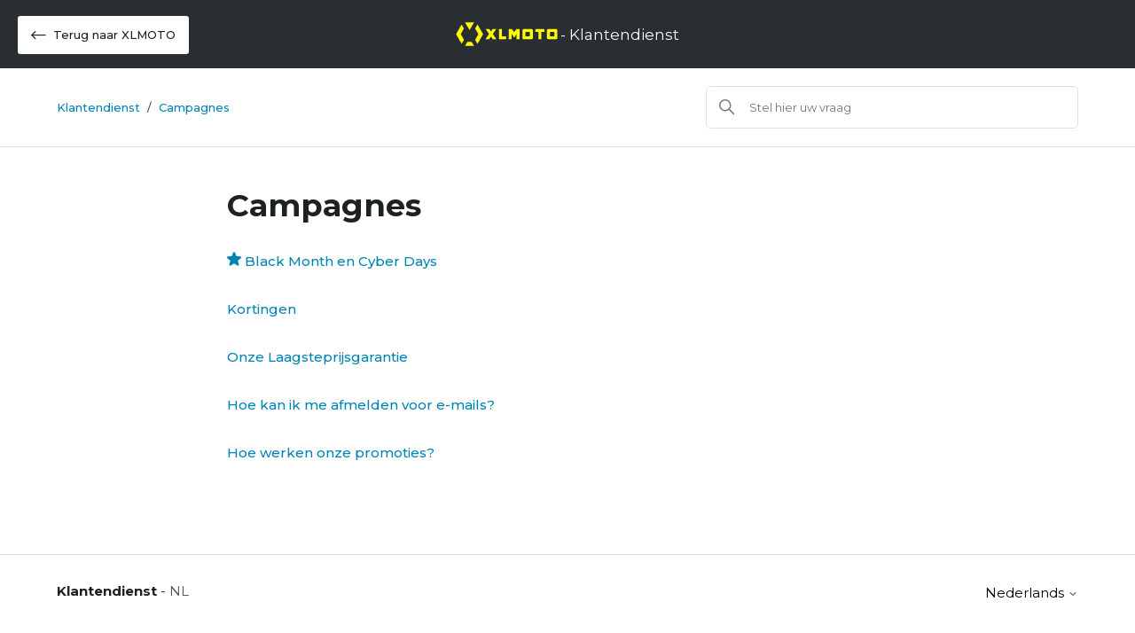

--- FILE ---
content_type: text/html; charset=utf-8
request_url: https://help.xlmoto.com/hc/nl/sections/360004023940-Campagnes
body_size: 4496
content:
<!DOCTYPE html>
<html dir="ltr" lang="nl">
<head>
  <meta charset="utf-8" />
  <!-- v26831 -->


  <title>Campagnes &ndash; NL</title>

  

  <link rel="canonical" href="https://help.xlmoto.com/hc/nl/sections/360004023940-Campagnes">
<link rel="alternate" hreflang="cs" href="https://help.xlmoto.com/hc/cs/sections/360004023940-Kampan%C4%9B">
<link rel="alternate" hreflang="da" href="https://help.xlmoto.com/hc/da/sections/360004023940-Kampagner">
<link rel="alternate" hreflang="de" href="https://help.xlmoto.com/hc/de/sections/360004023940-Kampagnen">
<link rel="alternate" hreflang="de-at" href="https://help.xlmoto.com/hc/de-at/sections/360004023940-Kampagnen">
<link rel="alternate" hreflang="de-ch" href="https://help.xlmoto.com/hc/de-ch/sections/360004023940-Kampagnen">
<link rel="alternate" hreflang="en" href="https://help.xlmoto.com/hc/en-gb/sections/360004023940-Campaigns">
<link rel="alternate" hreflang="en-150" href="https://help.xlmoto.com/hc/en-150/sections/360004023940-Campaigns">
<link rel="alternate" hreflang="en-gb" href="https://help.xlmoto.com/hc/en-gb/sections/360004023940-Campaigns">
<link rel="alternate" hreflang="en-ie" href="https://help.xlmoto.com/hc/en-ie/sections/360004023940-Campaigns">
<link rel="alternate" hreflang="en-us" href="https://help.xlmoto.com/hc/en-us/sections/360004023940-Campaigns">
<link rel="alternate" hreflang="es" href="https://help.xlmoto.com/hc/es/sections/360004023940-Campa%C3%B1as">
<link rel="alternate" hreflang="fi" href="https://help.xlmoto.com/hc/fi/sections/360004023940-Kampanjat">
<link rel="alternate" hreflang="fr" href="https://help.xlmoto.com/hc/fr/sections/360004023940-Campagnes">
<link rel="alternate" hreflang="it" href="https://help.xlmoto.com/hc/it/sections/360004023940-Campagne">
<link rel="alternate" hreflang="nl" href="https://help.xlmoto.com/hc/nl/sections/360004023940-Campagnes">
<link rel="alternate" hreflang="nl-be" href="https://help.xlmoto.com/hc/nl-be/sections/360004023940-Campagnes">
<link rel="alternate" hreflang="no" href="https://help.xlmoto.com/hc/no/sections/360004023940-Kampanjer">
<link rel="alternate" hreflang="pl" href="https://help.xlmoto.com/hc/pl/sections/360004023940-Kampanie">
<link rel="alternate" hreflang="sv" href="https://help.xlmoto.com/hc/sv/sections/360004023940-Kampanjer">
<link rel="alternate" hreflang="x-default" href="https://help.xlmoto.com/hc/en-gb/sections/360004023940-Campaigns">

  <link rel="stylesheet" href="//static.zdassets.com/hc/assets/application-f34d73e002337ab267a13449ad9d7955.css" media="all" id="stylesheet" />
  <link rel="stylesheet" type="text/css" href="/hc/theming_assets/711199/360000366380/style.css?digest=28299090223634">

  <link rel="icon" type="image/x-icon" href="/hc/theming_assets/01HZM3H1ZH6683PGVXMW4YMVW9">

    

  <meta content="width=device-width, initial-scale=1.0" name="viewport" />
<link rel="preconnect" href="https://fonts.googleapis.com">
<link rel="preconnect" href="https://fonts.gstatic.com" crossorigin>
<link href="https://fonts.googleapis.com/css2?family=Montserrat:ital,wght@0,400;0,500;0,600;0,700;1,400;1,500;1,600;1,700&display=swap" rel="stylesheet">
<link rel="stylesheet" href="https://pro.fontawesome.com/releases/v5.10.0/css/all.css" integrity="sha384-AYmEC3Yw5cVb3ZcuHtOA93w35dYTsvhLPVnYs9eStHfGJvOvKxVfELGroGkvsg+p" crossorigin="anonymous"/>
<script>
function getMeta(metaName) {
  const metas = document.getElementsByTagName('meta');

  for (let i = 0; i < metas.length; i++) {
    if (metas[i].getAttribute('name') === metaName) {
      return metas[i];
    }
  }

  return null;
}
                                     
(function() {
  document.title = 'Klantendienst ' + 'xlmoto'.toUpperCase();
})();
                                   
</script>
  
</head>
<body class="community-enabled">
  
  
  

  <a class="skip-navigation" tabindex="1" href="#main-content">Overslaan en naar hoofdcontent gaan</a>

<header class="header">
  <div class="header_container">
    
        
            <a class="button-back-to-shop" href="https://www.xlmoto.NL">
              <i class="fal fa-long-arrow-left"></i> Terug naar XLMOTO
            </a>
        
    
    <div class="logo">
      <a title="Start" href="/hc/nl">
        <img src="/hc/theming_assets/01HZM3H1T5QZQNZ0D4SPQJVYS9" alt="Startpagina van NL Helpcenter">
      	<span>- Klantendienst</span>
      </a>
    </div>
  </div>
</header>


  <main role="main">
    <div class="container">
  <nav class="sub-nav">
    <div class="breadcrumbs-links">
      <a title="Start" href="/hc/nl">
        Klantendienst
      </a>
    	<ol class="breadcrumbs">
  
    <li title="NL">
      
        <a href="/hc/nl">NL</a>
      
    </li>
  
    <li title="Campagnes">
      
        <a href="/hc/nl/sections/360004023940-Campagnes">Campagnes</a>
      
    </li>
  
</ol>

    </div>
    <div class="search-container">
      <svg xmlns="http://www.w3.org/2000/svg" width="12" height="12" focusable="false" viewBox="0 0 12 12" class="search-icon">
        <circle cx="4.5" cy="4.5" r="4" fill="none" stroke="currentColor"/>
        <path stroke="currentColor" stroke-linecap="round" d="M11 11L7.5 7.5"/>
      </svg>
      <form role="search" class="search" data-search="" action="/hc/nl/search" accept-charset="UTF-8" method="get"><input type="hidden" name="utf8" value="&#x2713;" autocomplete="off" /><input type="search" name="query" id="query" placeholder="Zoeken" aria-label="Zoeken" /></form>
    </div>
  </nav>
</div>

<div class="border-top"></div>

<div class="container">
  <div class="section-container">
    <section id="main-content" class="section-content">
      <header class="page-header">
        <h1>Campagnes</h1>
        
      </header>

<!--        -->


      
        <ul class="article-list">
          
            <li class="article-list-item  article-promoted">
              
                <svg xmlns="http://www.w3.org/2000/svg" width="16" height="16" focusable="false" viewBox="0 0 12 12" class="icon-star" title="Uitgelicht artikel">
                  <path fill="currentColor" d="M2.88 11.73c-.19 0-.39-.06-.55-.18a.938.938 0 01-.37-1.01l.8-3L.35 5.57a.938.938 0 01-.3-1.03c.12-.37.45-.63.85-.65L4 3.73 5.12.83c.14-.37.49-.61.88-.61s.74.24.88.6L8 3.73l3.11.17a.946.946 0 01.55 1.68L9.24 7.53l.8 3a.95.95 0 01-1.43 1.04L6 9.88l-2.61 1.69c-.16.1-.34.16-.51.16z"/>
                </svg>
              
              <a href="/hc/nl/articles/360017465099-Black-Month-en-Cyber-Days" class="article-list-link">Black Month en Cyber Days</a>
              
            </li>
          
            <li class="article-list-item ">
              
              <a href="/hc/nl/articles/360021217200-Kortingen" class="article-list-link">Kortingen</a>
              
            </li>
          
            <li class="article-list-item ">
              
              <a href="/hc/nl/articles/360013804540-Onze-Laagsteprijsgarantie" class="article-list-link">Onze Laagsteprijsgarantie</a>
              
            </li>
          
            <li class="article-list-item ">
              
              <a href="/hc/nl/articles/360013873039-Hoe-kan-ik-me-afmelden-voor-e-mails" class="article-list-link">Hoe kan ik me afmelden voor e-mails?</a>
              
            </li>
          
            <li class="article-list-item ">
              
              <a href="/hc/nl/articles/360013873099-Hoe-werken-onze-promoties" class="article-list-link">Hoe werken onze promoties? </a>
              
            </li>
          
        </ul>
      

      

    </section>
  </div>
</div>

<script>                       
(function() {                   
  var metaDescription = document.createElement('meta');
  metaDescription.setAttribute('name', 'description');
  metaDescription.content = 'Klantendienst ' + 'xlmoto'.toUpperCase() + ' Campagnes';
  document.getElementsByTagName('head')[0].appendChild(metaDescription);
})();
</script>
  </main>

  <footer class="footer">
  <div class="footer-inner">
    <span>
      <strong>Klantendienst</strong> - <a title="Start" href="/hc/nl">NL</a>
    </span>

    <div class="footer-language-selector">
      
        <div class="dropdown language-selector">
          <button class="dropdown-toggle" aria-haspopup="true">
            Nederlands
            <svg xmlns="http://www.w3.org/2000/svg" width="12" height="12" focusable="false" viewBox="0 0 12 12" class="dropdown-chevron-icon">
              <path fill="none" stroke="currentColor" stroke-linecap="round" d="M3 4.5l2.6 2.6c.2.2.5.2.7 0L9 4.5"/>
            </svg>
          </button>
          <span class="dropdown-menu dropdown-menu-end" role="menu">
            
              <a href="/hc/change_language/cs?return_to=%2Fhc%2Fcs%2Fsections%2F360004023940-Kampan%25C4%259B" dir="ltr" rel="nofollow" role="menuitem">
                Čeština
              </a>
            
              <a href="/hc/change_language/da?return_to=%2Fhc%2Fda%2Fsections%2F360004023940-Kampagner" dir="ltr" rel="nofollow" role="menuitem">
                Dansk
              </a>
            
              <a href="/hc/change_language/de?return_to=%2Fhc%2Fde%2Fsections%2F360004023940-Kampagnen" dir="ltr" rel="nofollow" role="menuitem">
                Deutsch
              </a>
            
              <a href="/hc/change_language/de-at?return_to=%2Fhc%2Fde-at%2Fsections%2F360004023940-Kampagnen" dir="ltr" rel="nofollow" role="menuitem">
                Deutsch (Österreich)
              </a>
            
              <a href="/hc/change_language/de-ch?return_to=%2Fhc%2Fde-ch%2Fsections%2F360004023940-Kampagnen" dir="ltr" rel="nofollow" role="menuitem">
                Deutsch (Schweiz)
              </a>
            
              <a href="/hc/change_language/en-150?return_to=%2Fhc%2Fen-150%2Fsections%2F360004023940-Campaigns" dir="ltr" rel="nofollow" role="menuitem">
                English (Europe)
              </a>
            
              <a href="/hc/change_language/en-gb?return_to=%2Fhc%2Fen-gb%2Fsections%2F360004023940-Campaigns" dir="ltr" rel="nofollow" role="menuitem">
                English (GB)
              </a>
            
              <a href="/hc/change_language/en-ie?return_to=%2Fhc%2Fen-ie%2Fsections%2F360004023940-Campaigns" dir="ltr" rel="nofollow" role="menuitem">
                English (IE)
              </a>
            
              <a href="/hc/change_language/en-us?return_to=%2Fhc%2Fen-us%2Fsections%2F360004023940-Campaigns" dir="ltr" rel="nofollow" role="menuitem">
                English (US)
              </a>
            
              <a href="/hc/change_language/es?return_to=%2Fhc%2Fes%2Fsections%2F360004023940-Campa%25C3%25B1as" dir="ltr" rel="nofollow" role="menuitem">
                Español
              </a>
            
              <a href="/hc/change_language/fi?return_to=%2Fhc%2Ffi%2Fsections%2F360004023940-Kampanjat" dir="ltr" rel="nofollow" role="menuitem">
                Suomi
              </a>
            
              <a href="/hc/change_language/fr?return_to=%2Fhc%2Ffr%2Fsections%2F360004023940-Campagnes" dir="ltr" rel="nofollow" role="menuitem">
                Français
              </a>
            
              <a href="/hc/change_language/it?return_to=%2Fhc%2Fit%2Fsections%2F360004023940-Campagne" dir="ltr" rel="nofollow" role="menuitem">
                Italiano
              </a>
            
              <a href="/hc/change_language/nl-be?return_to=%2Fhc%2Fnl-be%2Fsections%2F360004023940-Campagnes" dir="ltr" rel="nofollow" role="menuitem">
                Nederlands (België)
              </a>
            
              <a href="/hc/change_language/no?return_to=%2Fhc%2Fno%2Fsections%2F360004023940-Kampanjer" dir="ltr" rel="nofollow" role="menuitem">
                Norsk
              </a>
            
              <a href="/hc/change_language/pl?return_to=%2Fhc%2Fpl%2Fsections%2F360004023940-Kampanie" dir="ltr" rel="nofollow" role="menuitem">
                Polski
              </a>
            
              <a href="/hc/change_language/sv?return_to=%2Fhc%2Fsv%2Fsections%2F360004023940-Kampanjer" dir="ltr" rel="nofollow" role="menuitem">
                Svenska
              </a>
            
          </span>
        </div>
      
    </div>
  </div>
</footer>
<script>                       
(function() {
  let searchInput = document.querySelector('input[type="search"]');
  
  if (searchInput) {
		searchInput.placeholder = 'Stel hier uw vraag'
  }
})();
</script>


  <!-- / -->

  
  <script src="//static.zdassets.com/hc/assets/nl.e500712e7555d8354f19.js"></script>
  

  <script type="text/javascript">
  /*

    Greetings sourcecode lurker!

    This is for internal Zendesk and legacy usage,
    we don't support or guarantee any of these values
    so please don't build stuff on top of them.

  */

  HelpCenter = {};
  HelpCenter.account = {"subdomain":"pierce","environment":"production","name":"Pierce"};
  HelpCenter.user = {"identifier":"da39a3ee5e6b4b0d3255bfef95601890afd80709","email":null,"name":"","role":"anonymous","avatar_url":"https://assets.zendesk.com/hc/assets/default_avatar.png","is_admin":false,"organizations":[],"groups":[]};
  HelpCenter.internal = {"asset_url":"//static.zdassets.com/hc/assets/","web_widget_asset_composer_url":"https://static.zdassets.com/ekr/snippet.js","current_session":{"locale":"nl","csrf_token":null,"shared_csrf_token":null},"usage_tracking":{"event":"section_viewed","data":"[base64]--fb425ccf95734db89faa2f9b74a4a56994a4ca7d","url":"https://help.xlmoto.com/hc/activity"},"current_record_id":null,"current_record_url":null,"current_record_title":null,"current_text_direction":"ltr","current_brand_id":360000366380,"current_brand_name":"XLMOTO","current_brand_url":"https://xlmoto.zendesk.com","current_brand_active":true,"current_path":"/hc/nl/sections/360004023940-Campagnes","show_autocomplete_breadcrumbs":false,"user_info_changing_enabled":false,"has_user_profiles_enabled":false,"has_end_user_attachments":true,"user_aliases_enabled":false,"has_anonymous_kb_voting":false,"has_multi_language_help_center":true,"show_at_mentions":false,"embeddables_config":{"embeddables_web_widget":true,"embeddables_help_center_auth_enabled":false,"embeddables_connect_ipms":false},"answer_bot_subdomain":"static","gather_plan_state":"subscribed","has_article_verification":false,"has_gather":true,"has_ckeditor":false,"has_community_enabled":true,"has_community_badges":true,"has_community_post_content_tagging":false,"has_gather_content_tags":true,"has_guide_content_tags":true,"has_user_segments":true,"has_answer_bot_web_form_enabled":false,"has_garden_modals":false,"theming_cookie_key":"hc-da39a3ee5e6b4b0d3255bfef95601890afd80709-2-preview","is_preview":false,"has_search_settings_in_plan":true,"theming_api_version":2,"theming_settings":{"brand_color":"rgba(0, 132, 180, 1)","brand_text_color":"#FFFFFF","text_color":"rgba(30, 33, 35, 1)","link_color":"rgba(0, 132, 180, 1)","background_color":"#FFFFFF","heading_font":"-apple-system, BlinkMacSystemFont, 'Segoe UI', Helvetica, Arial, sans-serif","text_font":"-apple-system, BlinkMacSystemFont, 'Segoe UI', Helvetica, Arial, sans-serif","logo":"/hc/theming_assets/01HZM3H1T5QZQNZ0D4SPQJVYS9","favicon":"/hc/theming_assets/01HZM3H1ZH6683PGVXMW4YMVW9","homepage_background_image":"/hc/theming_assets/01HZM3H274MBR0BBBTP9VQ1Q8J","community_background_image":"/hc/theming_assets/01HZM3H2GV1X43HB0EC7CW4KCN","community_image":"/hc/theming_assets/01HZM3H2NFT3GVNZCJSNC9DE1Q","instant_search":true,"scoped_kb_search":true,"scoped_community_search":true,"show_recent_activity":true,"show_articles_in_section":true,"show_article_author":true,"show_article_comments":false,"show_follow_article":false,"show_recently_viewed_articles":true,"show_related_articles":true,"show_article_sharing":false,"show_follow_section":true,"show_follow_post":true,"show_post_sharing":true,"show_follow_topic":true},"has_pci_credit_card_custom_field":false,"help_center_restricted":false,"is_assuming_someone_else":false,"flash_messages":[],"user_photo_editing_enabled":true,"user_preferred_locale":"en-gb","base_locale":"nl","login_url":"https://pierce.zendesk.com/access?brand_id=360000366380\u0026return_to=https%3A%2F%2Fhelp.xlmoto.com%2Fhc%2Fnl%2Fsections%2F360004023940-Campagnes","has_alternate_templates":false,"has_custom_statuses_enabled":false,"has_hc_generative_answers_setting_enabled":true,"has_generative_search_with_zgpt_enabled":false,"has_suggested_initial_questions_enabled":false,"has_guide_service_catalog":true,"has_service_catalog_search_poc":false,"has_service_catalog_itam":false,"has_csat_reverse_2_scale_in_mobile":false,"has_knowledge_navigation":false,"has_unified_navigation":false,"has_csat_bet365_branding":false,"version":"v26831","dev_mode":false};
</script>

  
  
  <script src="//static.zdassets.com/hc/assets/hc_enduser-2a5c7d395cc5df83aeb04ab184a4dcef.js"></script>
  <script type="text/javascript" src="/hc/theming_assets/711199/360000366380/script.js?digest=28299090223634"></script>
  
</body>
</html>

--- FILE ---
content_type: text/css; charset=utf-8
request_url: https://help.xlmoto.com/hc/theming_assets/711199/360000366380/style.css?digest=28299090223634
body_size: 17973
content:
@charset "UTF-8";

/***** Normalize.css *****/


/*! normalize.css v8.0.1 | MIT License | github.com/necolas/normalize.css */

html {
  line-height: 1.15;
  -webkit-text-size-adjust: 100%;
}

body {
  margin: 0;
}

main {
  display: block;
}

h1 {
  font-size: 2em;
  margin: 0.67em 0;
}

hr {
  box-sizing: content-box;
  height: 0;
  overflow: visible;
}

pre {
  font-size: 1em;
}

a {
  background-color: transparent;
}

abbr[title] {
  border-bottom: none;
  text-decoration: underline;
  text-decoration: underline dotted;
}

b,
strong {
  font-weight: 700;
}

code,
kbd,
samp {
  font-size: 1em;
}

small {
  font-size: 80%;
}

sub,
sup {
  font-size: 75%;
  line-height: 0;
  position: relative;
  vertical-align: baseline;
}

sub {
  bottom: -0.25em;
}

sup {
  top: -0.5em;
}

img {
  border-style: none;
}

button,
input,
optgroup,
select,
textarea {
  font-family: inherit;
  font-size: 100%;
  line-height: 1.15;
  margin: 0;
}

button,
input {
  overflow: visible;
}

button,
select {
  text-transform: none;
}

button,
[type="button"],
[type="reset"],
[type="submit"] {
  -webkit-appearance: button;
}

button::-moz-focus-inner,
[type="button"]::-moz-focus-inner,
[type="reset"]::-moz-focus-inner,
[type="submit"]::-moz-focus-inner {
  border-style: none;
  padding: 0;
}

button:-moz-focusring,
[type="button"]:-moz-focusring,
[type="reset"]:-moz-focusring,
[type="submit"]:-moz-focusring {
  outline: 1px dotted ButtonText;
}

fieldset {
  padding: 0.35em 0.75em 0.625em;
}

legend {
  box-sizing: border-box;
  color: inherit;
  display: table;
  max-width: 100%;
  padding: 0;
  white-space: normal;
}

progress {
  vertical-align: baseline;
}

textarea {
  overflow: auto;
}

[type="checkbox"],
[type="radio"] {
  box-sizing: border-box;
  padding: 0;
}

[type="number"]::-webkit-inner-spin-button,
[type="number"]::-webkit-outer-spin-button {
  height: auto;
}

[type="search"] {
  -webkit-appearance: textfield;
  outline-offset: -2px;
}

[type="search"]::-webkit-search-decoration {
  -webkit-appearance: none;
}

::-webkit-file-upload-button {
  -webkit-appearance: button;
  font: inherit;
}

details {
  display: block;
}

summary {
  display: list-item;
}

template {
  display: none;
}

[hidden] {
  display: none;
}


/***** Base *****/

* {
  box-sizing: border-box;
}

body {
  background-color: #FFFFFF;
  color: rgba(30, 33, 35, 1);
  font-family: 'Montserrat', sans-serif;
  font-size: 15px;
  font-weight: 400;
  line-height: 1.5;
  -webkit-font-smoothing: antialiased;
}

h1,
h2,
h3,
h4,
h5,
h6 {
  font-weight: 400;
  margin-top: 0;
}

h1 {
  font-size: 25px;
  font-weight: 900;
}

h2 {
  font-size: 18px;
  font-weight: 700;
  text-align: center;
  margin-bottom: 20px;
}

h3 {
  font-size: 18px;
  font-weight: 600;
}

h4 {
  font-size: 16px;
}

a {
  color: rgba(0, 132, 180, 1);
  text-decoration: none;
}

a:hover,
a:active,
a:focus {
  text-decoration: underline;
}

input,
textarea {
  color: #000;
  font-size: 14px;
}

input {
  font-weight: 400;
  max-width: 100%;
  box-sizing: border-box;
  transition: border .12s ease-in-out;
}

input:not([type="checkbox"]) {
  outline: none;
}

input:not([type="checkbox"]):focus {
  border: 1px solid rgba(0, 132, 180, 1);
}

input[disabled] {
  background-color: #E0E0E0;
}

select {
  -webkit-appearance: none;
  -moz-appearance: none;
  background: url("data:image/svg+xml,%3C%3Fxml version='1.0' encoding='UTF-8'%3F%3E%3Csvg xmlns='http://www.w3.org/2000/svg' width='10' height='6' viewBox='0 0 10 6'%3E%3Cpath fill='%23CCC' d='M0 0h10L5 6 0 0z'/%3E%3C/svg%3E%0A") no-repeat #fff;
  background-position: right 10px center;
  border: 1px solid #E0E0E0;
  border-radius: 4px;
  padding: 8px 30px 8px 10px;
  outline: none;
  color: #555;
  width: 100%;
}

select:focus {
  border: 1px solid rgba(0, 132, 180, 1);
}

select::-ms-expand {
  display: none;
}

textarea {
  border: 1px solid #9AA2A9;
  border-radius: 2px;
  resize: vertical;
  width: 100%;
  outline: none;
  padding: 10px;
}

textarea:focus {
  border: 1px solid rgba(0, 132, 180, 1);
}

.container {
  max-width: 1400px;
  margin: 0 auto;
  padding: 0 5%;
}

.border-top {
  border-top: 1px solid #E0E0E0;
}

.container-divider {
  border-top: 1px solid #E0E0E0;
  margin-bottom: 20px;
}

ul {
  list-style: none;
  margin: 0;
  padding: 0;
}

.error-page {
  max-width: 1160px;
  margin: 0 auto;
  padding: 0 5%;
}

.visibility-hidden,
.recent-activity-accessibility-label,
.pagination-first-text,
.pagination-last-text {
  border: 0;
  clip: rect(0 0 0 0);
  -webkit-clip-path: inset(50%);
  clip-path: inset(50%);
  height: 1px;
  margin: -1px;
  overflow: hidden;
  padding: 0;
  position: absolute;
  width: 1px;
  white-space: nowrap;
}


/***** Buttons *****/

.button,
.section-subscribe button,
.article-subscribe button,
.community-follow button,
.requests-table-toolbar .organization-subscribe button,
.subscriptions-subscribe button,
.pagination-next-link,
.pagination-prev-link,
.pagination-first-link,
.pagination-last-link,
.edit-profile-button a {
  background-color: transparent;
  border: 1px solid rgba(0, 132, 180, 1);
  border-radius: 4px;
  color: rgba(0, 132, 180, 1);
  cursor: pointer;
  display: inline-block;
  font-size: 12px;
  line-height: 2.34;
  margin: 0;
  padding: 0 20px;
  text-align: center;
  transition: background-color .12s ease-in-out, border-color .12s ease-in-out, color .15s ease-in-out;
  user-select: none;
  white-space: nowrap;
  width: 100%;
  -webkit-touch-callout: none;
}

.button:hover,
.section-subscribe button:hover,
.article-subscribe button:hover,
.community-follow button:hover,
.requests-table-toolbar .organization-subscribe button:hover,
.subscriptions-subscribe button:hover,
.pagination-next-link:hover,
.pagination-prev-link:hover,
.pagination-first-link:hover,
.pagination-last-link:hover,
.edit-profile-button a:hover,
.button:active,
.section-subscribe button:active,
.article-subscribe button:active,
.community-follow button:active,
.requests-table-toolbar .organization-subscribe button:active,
.subscriptions-subscribe button:active,
.pagination-next-link:active,
.pagination-prev-link:active,
.pagination-first-link:active,
.pagination-last-link:active,
.edit-profile-button a:active,
.button:focus,
.section-subscribe button:focus,
.article-subscribe button:focus,
.community-follow button:focus,
.requests-table-toolbar .organization-subscribe button:focus,
.subscriptions-subscribe button:focus,
.pagination-next-link:focus,
.pagination-prev-link:focus,
.pagination-first-link:focus,
.pagination-last-link:focus,
.edit-profile-button a:focus,
.button.button-primary,
.section-subscribe button.button-primary,
.section-subscribe button[data-selected="true"],
.article-subscribe button.button-primary,
.article-subscribe button[data-selected="true"],
.community-follow button.button-primary,
.requests-table-toolbar .organization-subscribe button.button-primary,
.requests-table-toolbar .organization-subscribe button[data-selected="true"],
.subscriptions-subscribe button.button-primary,
.subscriptions-subscribe button[data-selected="true"],
.button-primary.pagination-next-link,
.button-primary.pagination-prev-link,
.button-primary.pagination-first-link,
.button-primary.pagination-last-link,
.edit-profile-button a.button-primary {
  background-color: rgba(0, 132, 180, 1);
  color: #FFFFFF;
  text-decoration: none;
}

.button.button-primary:hover,
.section-subscribe button.button-primary:hover,
.section-subscribe button[data-selected="true"]:hover,
.article-subscribe button.button-primary:hover,
.article-subscribe button[data-selected="true"]:hover,
.community-follow button.button-primary:hover,
.requests-table-toolbar .organization-subscribe button.button-primary:hover,
.requests-table-toolbar .organization-subscribe button[data-selected="true"]:hover,
.subscriptions-subscribe button.button-primary:hover,
.subscriptions-subscribe button[data-selected="true"]:hover,
.button-primary.pagination-next-link:hover,
.button-primary.pagination-prev-link:hover,
.button-primary.pagination-first-link:hover,
.button-primary.pagination-last-link:hover,
.edit-profile-button a.button-primary:hover,
.button.button-primary:focus,
.section-subscribe button.button-primary:focus,
.section-subscribe button[data-selected="true"]:focus,
.article-subscribe button.button-primary:focus,
.article-subscribe button[data-selected="true"]:focus,
.community-follow button.button-primary:focus,
.requests-table-toolbar .organization-subscribe button.button-primary:focus,
.requests-table-toolbar .organization-subscribe button[data-selected="true"]:focus,
.subscriptions-subscribe button.button-primary:focus,
.subscriptions-subscribe button[data-selected="true"]:focus,
.button-primary.pagination-next-link:focus,
.button-primary.pagination-prev-link:focus,
.button-primary.pagination-first-link:focus,
.button-primary.pagination-last-link:focus,
.edit-profile-button a.button-primary:focus,
.button.button-primary:active,
.section-subscribe button.button-primary:active,
.section-subscribe button[data-selected="true"]:active,
.article-subscribe button.button-primary:active,
.article-subscribe button[data-selected="true"]:active,
.community-follow button.button-primary:active,
.requests-table-toolbar .organization-subscribe button.button-primary:active,
.requests-table-toolbar .organization-subscribe button[data-selected="true"]:active,
.subscriptions-subscribe button.button-primary:active,
.subscriptions-subscribe button[data-selected="true"]:active,
.button-primary.pagination-next-link:active,
.button-primary.pagination-prev-link:active,
.button-primary.pagination-first-link:active,
.button-primary.pagination-last-link:active,
.edit-profile-button a.button-primary:active {
  background-color: #00394e;
  border-color: #00394e;
}

.button[data-disabled],
.section-subscribe button[data-disabled],
.article-subscribe button[data-disabled],
.community-follow button[data-disabled],
.requests-table-toolbar .organization-subscribe button[data-disabled],
.subscriptions-subscribe button[data-disabled],
.pagination-next-link[data-disabled],
.pagination-prev-link[data-disabled],
.pagination-first-link[data-disabled],
.pagination-last-link[data-disabled],
.edit-profile-button a[data-disabled] {
  cursor: default;
}

.button-large,
input[type="submit"] {
  cursor: pointer;
  background-color: rgba(0, 132, 180, 1);
  border: 0;
  color: #FFFFFF;
  border-radius: 3px;
  color: #FFFFFF;
  font-size: 15px;
  font-weight: 500;
  line-height: 15px;
  padding: 16px 20px;
}

.button-large:hover,
.button-large:active,
.button-large:focus,
input[type="submit"]:hover,
input[type="submit"]:active,
input[type="submit"]:focus {
  background-color: #00394e;
}

.button-large[disabled],
input[type="submit"][disabled] {
  background-color: #E0E0E0;
}

.button-secondary {
  color: #4d555a;
  border: 1px solid #E0E0E0;
  background-color: transparent;
}

.button-secondary:hover,
.button-secondary:focus,
.button-secondary:active {
  color: rgba(30, 33, 35, 1);
  border: 1px solid #E0E0E0;
  background-color: #f7f7f7;
}


/***** Tables *****/

.table {
  width: 100%;
  table-layout: fixed;
  border-collapse: collapse;
  border-spacing: 0;
}

.table th,
.table th a {
  color: #4d555a;
  font-size: 13px;
  font-weight: 400;
  text-align: left;
}

[dir="rtl"] .table th,
[dir="rtl"] .table th a {
  text-align: right;
}

.table tr {
  border-bottom: 1px solid #E0E0E0;
  display: block;
  padding: 20px 0;
}

.table td {
  display: block;
}


/***** Forms *****/

.form {
  max-width: 650px;
}

.form-field~.form-field {
  margin-top: 25px;
}

.form-field label {
    display: block;
    font-size: 15px;
    margin-bottom: 5px;
    font-weight: 400;
}
.form-field.required label::after {
  content: '*';
  color: #DE4141;
}
.form-field .optional {
  display: none;
}

.form-field input {
  border: 1px solid #9AA2A9;
  border-radius: 2px;
  padding: 19px;
  width: 100%;
  line-height: 23px;
  font-size: 15px;
  font-weight: 700;
}

.form-field input:focus {
  border: 1px solid rgba(0, 132, 180, 1);
}

.form-field input[type="text"] {
  border: 1px solid #9AA2A9;
  border-radius: 2px;
}

.form-field input[type="text"]:focus {
  border: 1px solid rgba(0, 132, 180, 1);
}

.form-field input[type="checkbox"] {
  width: auto;
}

.form-field .nesty-input {
  border: 1px solid #9AA2A9;
  border-radius: 2px;
  height: 60px;
  line-height: 23px;
  outline: none;
  vertical-align: middle;
  padding: 19px;
  font-size: 15px;
  font-weight: 700;
}

.form-field .nesty-input:focus {
  border: 1px solid rgba(0, 132, 180, 1);
  text-decoration: none;
}

.form-field .nesty-input::after {
  color: $color_text;
  content: '\f078';
  font-family: "Font Awesome 5 Pro";
  font-size: 17px;
  font-weight: 500;
  line-height: 23px;
  top: 17px;
  right: 15px;

}
.form-field .hc-multiselect-toggle:focus {
  outline: none;
  border: 1px solid rgba(0, 132, 180, 1);
  text-decoration: none;
}

.form-field textarea {
  vertical-align: middle;
  padding: 20px;
  line-height: 23px;
  font-size: 15px;
  font-weight: 700;
}

.form-field input[type="checkbox"]+label {
  margin: 0 0 0 10px;
}

.form-field .optional {
  color: #4d555a;
  margin-left: 4px;
}

.form-field p {
  color: #4d555a;
  font-size: 12px;
  margin: 5px 0;
}

.form footer {
  margin-top: 40px;
}

.form footer a {
  color: #4d555a;
  cursor: pointer;
  margin-right: 15px;
}

.form .suggestion-list {
  font-size: 13px;
  margin-top: 30px;
}

.form .suggestion-list label {
  border-bottom: 1px solid #E0E0E0;
  display: block;
  padding-bottom: 5px;
}

.form .suggestion-list li {
  padding: 10px 0;
}

.form .suggestion-list li a:visited {
  color: #00394e;
}


/***** Header *****/

.header {
  background-color: #292E32;
  position: relative;
}

.header_container {
    max-width: 1400px;
    margin: 0 auto;
    padding: 0 5%;
    position: relative;
    align-items: center;
    justify-content: space-between;
    text-align: center;
    padding: 25px 5%;
}
.button-back-to-shop {
    color: rgba(30, 33, 35, 1);
    background: #fff;
    font-weight: 500;
    font-size: 13px;
    line-height: 30px;
    padding: 0 15px;
    border-radius: 3px;
    display: inline-block;
    margin-bottom: 20px;
}
  
  .button-back-to-shop i {
    font-size: 19px;
    line-height: 30px;
    float: left;
    margin-right: 8px;
  }

.logo a {
  display: flex;
  align-items: center;
  justify-content: center;
  color: #fff;
  font-size: 17px;
  font-weight: 400;
  text-decoration: none;
}

.logo span {
  padding-left: 3px;
  padding-top: 2px;
}

.logo img {
  max-height: 27px;
}

.user-nav {
  display: inline-block;
  position: absolute;
  white-space: nowrap;
}

.user-nav[aria-expanded="true"] {
  background-color: #fff;
  box-shadow: 0 0 4px 0 rgba(0, 0, 0, 0.15), 0 4px 10px 0 rgba(0, 0, 0, 0.1);
  border: solid 1px #E0E0E0;
  right: 0;
  left: 0;
  top: 71px;
  z-index: 1;
}

.user-nav[aria-expanded="true"]>a {
  display: block;
  margin: 20px;
}

.nav-wrapper a {
  border: 0;
  color: rgba(0, 132, 180, 1);
  display: none;
  font-size: 14px;
  padding: 0 20px 0 0;
  width: auto;
}

[dir="rtl"] .nav-wrapper a {
  padding: 0 0 0 20px;
}

.nav-wrapper a:hover,
.nav-wrapper a:focus,
.nav-wrapper a:active {
  background-color: transparent;
  color: rgba(0, 132, 180, 1);
  text-decoration: underline;
}

.nav-wrapper a.login {
  display: inline-block;
}

.nav-wrapper .menu-button {
  background: none;
  border: 0;
  color: rgba(0, 132, 180, 1);
  display: inline-block;
  margin-right: 10px;
  padding: 0;
  width: auto;
}

.nav-wrapper .menu-button .icon-menu {
  vertical-align: middle;
  width: 13px;
  height: 13px;
}

[dir="rtl"] .nav-wrapper .menu-button {
  margin-left: 10px;
  margin-right: 0;
}

.nav-wrapper .menu-button:hover,
.nav-wrapper .menu-button:focus,
.nav-wrapper .menu-button:active {
  background-color: transparent;
  color: rgba(0, 132, 180, 1);
}

.skip-navigation {
  align-items: center;
  background-color: black;
  color: white;
  display: flex;
  font-size: 14px;
  justify-content: center;
  left: -999px;
  margin: 20px;
  padding: 20px;
  overflow: hidden;
  position: absolute;
  top: auto;
  z-index: -999;
}

[dir="rtl"] .skip-navigation {
  left: initial;
  right: -999px;
}

.skip-navigation:focus,
.skip-navigation:active {
  left: auto;
  overflow: auto;
  text-align: center;
  text-decoration: none;
  top: auto;
  z-index: 999;
}

[dir="rtl"] .skip-navigation:focus,
[dir="rtl"] .skip-navigation:active {
  left: initial;
  right: auto;
}


/***** User info in header *****/

.user-info {
  display: inline-block;
}

.user-info .dropdown-toggle::after {
  display: none;
}

.user-info>button {
  border: 0;
  color: rgba(0, 132, 180, 1);
  min-width: 0;
  padding: 0;
  white-space: nowrap;
}

.user-info>button:hover,
.user-info>button:focus {
  color: rgba(0, 132, 180, 1);
  background-color: transparent;
}

.user-info>button::after {
  color: rgba(0, 132, 180, 1);
  padding-right: 15px;
}

[dir="rtl"] .user-info>button::after {
  padding-left: 15px;
  padding-right: 0;
}

#user #user-name {
  display: none;
  font-size: 14px;
}

#user #user-name:hover {
  text-decoration: underline;
}


/***** User avatar *****/

.user-avatar {
  height: 25px;
  width: 25px;
  border-radius: 50%;
  display: inline-block;
  vertical-align: middle;
}

.avatar {
  display: none;
}

.article-meta a {
  display: none;
}


/***** Footer *****/

.footer {
  border-top: 1px solid #E0E0E0;
  margin-top: 60px;
  padding: 30px 0;
}

.footer a {
  color: #4d555a;
}

.footer-inner {
  max-width: 1400px;
  margin: 0 auto;
  padding: 0 5%;
  display: flex;
  justify-content: space-between;
  font-weight: 400;
}

.footer-inner .dropdown-menu,
.footer-inner .dropdown-toggle {
  font-weight: 400;
}

.footer-language-selector {
  color: #4d555a;
  display: inline-block;
  font-weight: 400;
}

.footer-language-selector .dropdown-menu [role="menuitem"],
.footer-language-selector .dropdown-toggle {
  text-transform: capitalize;
}


/***** Breadcrumbs *****/
.breadcrumbs {
  margin: 0 0 15px 0;
  padding: 0;
  display: inline-block;
}

.breadcrumbs li {
  color: #4d555a;
  display: inline;
  font-weight: 500;
  font-size: 13px;
  max-width: 450px;
  overflow: hidden;
  text-overflow: ellipsis;
}

.breadcrumbs-links a {
  font-size: 13px;
  font-weight: 500;
  display: inline-block;
}

.breadcrumbs li+li::before {
  content: "/";
  margin: 0 4px;
}

.breadcrumbs li a:visited {
  color: rgba(0, 132, 180, 1);
}


/***** Search field *****/

.search {
  position: relative;
}

.search input[type="search"] {
  border: 1px solid #E0E0E0;
  border-radius: 5px;
  box-sizing: border-box;
  color: rgba(30, 33, 35, 1);
  height: 50px;
  padding-left: 40px;
  padding-right: 10px;
  -webkit-appearance: none;
  width: 100%;
  font-size: 15px;
  font-weight: 400;
}

[dir="rtl"] .search input[type="search"] {
  padding-right: 40px;
  padding-left: 20px;
}

.search input[type="search"]:focus {
  border: 1px solid rgba(0, 132, 180, 1);
  color: #555;
}
.search input[type="search"]::-webkit-search-cancel-button {
  cursor: pointer;
}

.search-full input[type="search"] {}

.search-icon {
  position: relative;
  top: 50%;
  transform: translateY(-50%);
  position: absolute;
  left: 15px;
  z-index: 1;
  width: 18px;
  height: 18px;
  color: #777;
}

[dir="rtl"] .search-icon {
  right: 15px;
  left: auto;
}

.search-container {
  position: relative;
}


/***** Hero component *****/

.hero-container {
  background: #F0F1F2;
}

.hero-container .hero {
  padding: 50px 10px;
  width: 100%;
  margin: 0;
}

.hero-inner {
  text-align: left;
}

.hero-inner h1 {
  color: rgba(30, 33, 35, 1);
  font-size: 25px;
  font-weight: 900;
  white-space: nowrap;
}

.hero-inner h2 {
  font-size: 17px;
  font-weight: 400;
  color: rgba(30, 33, 35, 1);
  margin: 0;
  text-align: left;
}

.hero-form {
  position: relative;
}

.page-header {
  display: flex;
  flex-direction: column;
  flex-wrap: wrap;
  justify-content: space-between;
  margin: 10px 0;
}

.page-header .section-subscribe {
  flex-shrink: 0;
  margin-bottom: 10px;
}

.page-header h1 {
  margin-bottom: 10px;
  font-size: 35px;
  margin-bottom: 10px;
}

.page-header-description {
  font-style: italic;
  font-weight: 400;
  margin: 0 0 30px 0;
  word-break: break-word;
}

.page-header .icon-lock {
  height: 20px;
  width: 20px;
  position: relative;
  left: -5px;
  vertical-align: baseline;
}

.sub-nav {
  display: flex;
  flex-direction: column;
  justify-content: space-between;
  margin-top: 20px;
  margin-bottom: 20px;
}

.sub-nav .breadcrumbs li:first-child {
  display: none;
}

.sub-nav .search input[type="search"] {
  height: 48px;
  font-size: 13px;
}

.sub-nav input[type="search"]::after {
  font-size: 15px;
}


/***** Blocks *****/


/* Used in Homepage#categories and Community#topics */

.blocks-list {
  text-align: center;
}

.blocks-item {
  display: inline-block;
}

.blocks-item a {
  margin: 8px 5px;
  border: 1px solid #E0E0E0;
  min-height: 111px;
  width: 271px;
  display: flex;
  color: rgba(0, 132, 180, 1);
  font-weight: 500;
  font-size: 15px;
}

.blocks-item a {
  margin: 8px 5px;
  border: 1px solid #E0E0E0;
  min-height: 111px;
  width: 271px;
  display: flex;
  color: rgba(0, 132, 180, 1);
  font-weight: 500;
  font-size: 15px;
}

.blocks-item a:hover,
.blocks-item a:focus,
.blocks-item a:active {
  background-color: #F0F1F2;
  transform: translateY(1px);
  transition: all .2s ease;
  text-decoration: none;
}

.blocks-item:hover *,
.blocks-item:focus *,
.blocks-item:active * {
  text-decoration: none;
}

.blocks-item-internal {
}

.blocks-item-internal .icon-lock {
}

.blocks-item-internal a {}

.blocks-item-link-inner {
  margin: auto;
}

.blocks-item-link-inner i {
  display: block;
  font-size: 25px;
  line-height: 30px;
  margin: 10px 0;
}

.blocks-item-link:hover,
.blocks-item-link:active {
  text-decoration: none;
}

.blocks-item-link:focus {
  /*outline: 0;
  box-shadow: 0 0 0 3px rgba(0, 132, 180, 1);
  text-decoration: none;*/
}

.blocks-item-title {
  margin-bottom: 0;
  font-size: 14px;
}

.blocks-item-description {
  font-weight: 400;
  margin: 0;
}

.blocks-item-description:not(:empty) {
  margin-top: 10px;
}


/***** Homepage *****/

.section {
  margin: 30px 0;
}

.home-section h2 {
  margin-bottom: 10px;
  text-align: center;
}


/***** Promoted articles *****/

.section.articles {
  max-width: 936px;
}

.promoted-articles {
  display: flex;
  flex-direction: column;
  flex-wrap: wrap;
}

.blocks-item-link-inner i {
  display: block;
  font-size: 30px;
  line-height: 30px;
  margin: 10px 0;
}

.blocks-item-title {
  font-size: 16px;
}

.promoted-articles {
  flex-direction: row;
}


}
.promoted-articles-item {
  flex: 1 0 auto;
}
.promoted-articles-item:nth-child(3n) {
  padding-right: 0;
}
.promoted-articles-item a {
  display: block;
  padding: 15px 0;
  color: rgba(0, 132, 180, 1);
  font-size: 15px;
  font-weight: 500;
}
.promoted-articles-item .icon-lock {
  vertical-align: baseline;
}

/***** Community section in homepage *****/
.community {
  text-align: center;
}
.community-image {
  min-height: 300px;
  background-image: url(/hc/theming_assets/01HZM3H2NFT3GVNZCJSNC9DE1Q);
  background-position: center;
  background-repeat: no-repeat;
  max-width: 100%;
}
.activity {
  margin-left: auto;
  margin-right: auto;
  max-width: 936px;
}

/***** Recent activity *****/
.recent-activity-header {
  margin-bottom: 10px;
  text-align: center;
}
.recent-activity-list {
  padding: 0;
}
.recent-activity-item {
  border-bottom: 1px solid #E0E0E0;
  overflow: auto;
  padding: 20px 0;
}
.recent-activity-item:last-child {
  border: 0 none;
}
.recent-activity-item-parent {
  font-size: 16px;
}
.recent-activity-item-parent,
.recent-activity-item-link {
  margin-bottom: 6px;
  color: rgba(30, 33, 35, 1);
  display: inline-block;
  width: 100%;
  font-size: 13px;
  font-weight: 500;
}
.recent-activity-item-link {
  color: rgba(0, 132, 180, 1);
  font-size: 15px;
  font-weight: 500;
}
.recent-activity-item-meta {
  margin: 15px 0 0 0;
  float: none;
}
.recent-activity-item-time,
.recent-activity-item-comment {
  color: #4d555a;
  display: inline-block;
  font-size: 13px;
  font-weight: 400;
  display: none;
}
.recent-activity-controls {
  padding-top: 15px;
  text-align: center;
}
.recent-activity-controls a {
  color: #fff;
  background: rgba(0, 132, 180, 1);
  font-size: 15px;
  font-weight: 500;
  display: inline-block;
  padding: 9px 12px;
  border-radius: 3px;
}
.recent-activity-comment-icon svg {
  vertical-align: middle;
  color: rgba(0, 132, 180, 1);
  width: 16px;
  height: 16px;
}
.recent-activity-comment-icon:after {
  content: attr(data-comment-count);
  margin-left: 3px;
}
[dir="rtl"] .recent-activity-comment-icon:after {
  margin-left: 0;
  margin-right: 3px;
}
.recent-activity-no-activities {
  text-align: center;
  margin-top: 20px;
}

/***** Category pages *****/
.category-container {
  display: flex;
  justify-content: flex-end;
}
.category-content {
}
.section-tree {
  display: flex;
  flex-direction: column;
  flex-wrap: wrap;
  justify-content: space-between;
}
.section-tree .section {
  flex: initial;
}
.section-tree-title {
  margin-bottom: 20px;
  font-size: 15px;
  font-weight: 700;
  text-align: left;
}
.section-tree-title a {
  color: rgba(30, 33, 35, 1);
}
.section-tree .see-all-articles {
  display: block;
  padding: 20px 0 0;
  border-top: 2px solid #E0E0E0;
  font-weight: 500;
  font-size: 15px;
  margin-top: 5px;
}
.article-list-item {
  font-size: 16px;
  padding: 15px 0;
}
.article-list-item a {
  font-size: 15px;
  font-weight: 500;
}
.icon-star {
  color: rgba(0, 132, 180, 1);
  font-size: 18px;
}

/***** Section pages *****/
.section-container {
  display: flex;
  justify-content: flex-end;
}
.section-content {
  margin-left: auto;
  margin-right: auto;
  width: 100%;
}
.section-list {
  margin: 40px 0;
}
.section-list--collapsed .section-list-item:nth-child(1n+6) {
  display: none;
}
.section-list-item {
  border-bottom: 1px solid #E0E0E0;
  font-size: 16px;
  padding: 15px 0;
}
.section-list-item:first-child {
  border-top: 1px solid #E0E0E0;
}
.section-list-item a {
  align-items: center;
  color: rgba(30, 33, 35, 1);
  display: flex;
  justify-content: space-between;
}
.see-all-sections-trigger {
  cursor: pointer;
  display: block;
  padding: 15px;
  text-align: center;
}
.see-all-sections-trigger[aria-hidden="true"] {
  display: none;
}

/***** Article *****/
.article {
  /*
  * The article grid is defined this way to optimize readability:
  * Sidebar | Content | Free space
  * 17%     | 66%     | 17%
  */
  
  flex: 1 0 auto;
}
.article-container {
  display: flex;
  flex-direction: column;
}
.article-header {
  align-items: flex-start;
  display: flex;
  flex-direction: column;
  flex-wrap: wrap;
  justify-content: space-between;
  margin-bottom: 30px;
  margin-top: 20px;
}
.article-avatar {
  margin-right: 10px;
}
.article-author {
  margin-bottom: 10px;
}
.article-title .icon-lock {
  position: relative;
  left: -5px;
  vertical-align: baseline;
}
.article [role="button"] {
  flex-shrink: 0;
  /*Avoid collapsing elements in Safari (https://github.com/philipwalton/flexbugs#1-minimum-content-sizing-of-flex-items-not-honored)*/
  
  width: 100%;
}
.article-info {
  max-width: 100%;
}
.article-meta {
  display: inline-block;
  vertical-align: middle;
}
.article-body img {
  height: auto;
  max-width: 100%;
}
.article-body ul,
.article-body ol {
  padding-left: 20px;
  list-style-position: outside;
  margin: 20px 0 20px 20px;
}
[dir="rtl"] .article-body ul,
[dir="rtl"] .article-body ol {
  padding-right: 20px;
  padding-left: 0;
  margin-left: 0;
  margin-right: 20px;
}
.article-body ul>ul,
.article-body ol>ol,
.article-body ol>ul,
.article-body ul>ol,
.article-body li>ul,
.article-body li>ol {
  margin: 0;
}
.article-body ul {
  list-style-type: disc;
}
.article-body a:visited {
  color: #00394e;
}
.article-body code {
  background: #f7f7f7;
  border: 1px solid #E0E0E0;
  border-radius: 3px;
  padding: 0 5px;
  margin: 0 2px;
}
.article-body pre {
  background: #f7f7f7;
  border: 1px solid #E0E0E0;
  border-radius: 3px;
  padding: 10px 15px;
  overflow: auto;
  white-space: pre;
}
.article-body blockquote {
  border-left: 1px solid #E0E0E0;
  color: #4d555a;
  font-style: italic;
  padding: 0 15px;
}
.article-body>p:last-child {
  margin-bottom: 0;
}
.article-content {
  line-height: 1.6;
  margin: 40px 0;
  word-wrap: break-word;
}
.article-footer {
  align-items: center;
  display: flex;
  justify-content: space-between;
  padding-bottom: 20px;
}
.article-comment-count {
  color: #4d555a;
  font-weight: 400;
}
.article-comment-count:hover {
  text-decoration: none;
}
.article-comment-count-icon {
  vertical-align: middle;
  color: rgba(0, 132, 180, 1);
  width: 18px;
  height: 18px;
}
.article-sidebar {
  flex: 1 0 auto;
  padding: 0;
  margin-top: 40px;
}
.article-body {
  font-weight: 400;
}
.article-relatives {
  border-top: 1px solid #E0E0E0;
  display: flex;
  flex-direction: column;
  padding: 30px 0;
}
.article-relatives>* {
  flex: 1 0 50%;
  min-width: 50%;
  overflow-wrap: break-word;
  margin-right: 0;
  margin-bottom: 30px;
}
.article-relatives>*:last-child {
}
.article-votes {
  border-top: 1px solid #E0E0E0;
  padding: 40px 0;
  text-align: center;
}
.article-vote {
  margin: 10px 5px;
  width: auto;
  font-weight: 500;
  font-size: 11px;
  display: inline-block;
  padding: 5px 30px;
}
.article-votes-question {
  color: #292E32;
  font-weight: 700;
  margin-bottom: 10px;
  display: block;
}
.article-vote-label {
  font-size: 13px;
  font-weight: 400;
  color: #292E32;
  margin-top: 10px;
  display: block;
}
.article-more-questions {
  margin: 10px 0 20px;
  text-align: center;
}
.article-return-to-top {
  border-top: 1px solid #E0E0E0;
  text-align: center;
}
.article-return-to-top a {
  color: rgba(30, 33, 35, 1);
	display: inline-block;
  padding: 20px 25px 20px 0px;
  position: relative;
}
.article-return-to-top a:hover,
.article-return-to-top a:focus {
  text-decoration: none;
}
.article-return-to-top-icon {
  transform: rotate(0.5turn);
  width: 20px;
  height: 20px;
  position: absolute;
  right: 0;
}
.article-meta .meta-data:last-child {
  text-transform: lowercase;
}
.sidenav-title {
  font-size: 15px;
  position: relative;
  font-weight: 700;
  padding-bottom: 10px;
  display: block;
  border-bottom: 2px solid #E0E0E0;
  margin-bottom: 20px;
}
.sidenav-item {
  display: block;
  font-weight: 400;
  margin-bottom: 10px;
  padding: 0 0 10px;
  font-size: 13px;
}
.sidenav-item.current-article,
.sidenav-item:hover {
  color: #9AA2A9;
  text-decoration: none;
}
.article-sidebar-item {
  font-size: 13px;
  font-weight: 500;
}
.recent-articles li,
.related-articles li {
  margin-bottom: 15px;
  font-size: 13px;
  font-weight: 400;
}

/***** Attachments *****/

/* Styles attachments inside posts, articles and comments */
.attachments .attachment-item {
  padding-left: 20px;
  position: relative;
  margin-bottom: 10px;
}
.attachments .attachment-item:last-child {
  margin-bottom: 0;
}
.attachments .attachment-item .attachment-icon {
  color: rgba(30, 33, 35, 1);
  left: 0;
  position: absolute;
  top: 5px;
}
[dir="rtl"] .attachments .attachment-item {
  padding-left: 0;
  padding-right: 20px;
}
[dir="rtl"] .attachments .attachment-item .attachment-icon {
  left: auto;
  right: 0;
}
.upload-dropzone {
  border: 1px solid #9AA2A9;
  border-radius: 2px;
}
.upload-dropzone span {
  color: rgba(30, 33, 35, 1);
  line-height: 23px;
  padding: 19px;
  font-size: 13px;
}
.upload-dropzone span a {
  font-weight: 700;
}

.upload-item {
  width: auto;
}

/***** Social share links *****/
.share {
  padding: 0;
  white-space: nowrap;
}
.share li,
.share a {
  display: inline-block;
}
.share li {
  height: 25px;
  width: 25px;
}
.share a {
  color: #4d555a;
}
.share a:hover {
  text-decoration: none;
  color: rgba(0, 132, 180, 1);
}
.share a svg {
  height: 18px;
  width: 18px;
  display: block;
}

/***** Comments *****/

/* Styles comments inside articles, posts and requests */
.comment {
  border-bottom: 1px solid #E0E0E0;
  padding: 20px 0;
}
.comment-heading,
.recent-articles-title,
.related-articles-title {
  margin-bottom: 20px;
  margin-top: 0;
  font-size: 15px;
  font-weight: 700;
    text-align: left;
}
.comment-overview {
  border-bottom: 1px solid #E0E0E0;
  border-top: 1px solid #E0E0E0;
  padding: 20px 0;
}
.comment-overview p {
  margin-top: 0;
}
.comment-callout {
  color: #4d555a;
  display: inline-block;
  font-weight: 400;
  font-size: 13px;
  margin-bottom: 0;
}
.comment-callout a {
  color: rgba(0, 132, 180, 1);
}
.comment-sorter {
  display: inline-block;
  float: right;
}
.comment-sorter .dropdown-toggle {
  color: #4d555a;
  font-weight: 400;
  font-size: 13px;
}
[dir="rtl"] .comment-sorter {
  float: left;
}
.comment-wrapper {
  display: flex;
  position: relative;
}
.comment-wrapper.comment-official {
  border: 1px solid rgba(0, 132, 180, 1);
  padding: 40px 20px 20px;
}
.comment-info {
  min-width: 0;
  padding-right: 20px;
  width: 100%;
}
[dir="rtl"] .comment-info {
  padding-right: 0;
  padding-left: 20px;
}
.comment-author {
  align-items: flex-end;
  display: flex;
  flex-wrap: wrap;
  margin-bottom: 20px;
}
.comment-avatar {
  margin-right: 10px;
}
[dir="rtl"] .comment-avatar {
  margin-left: 10px;
  margin-right: 0;
}
.comment-meta {
  flex: 1 0 auto;
}
.comment-labels {
  flex-basis: 100%;
}
.comment .status-label:not(.status-label-official) {
  margin-top: 10px;
}
.comment-form {
  display: flex;
  padding-top: 30px;
  word-wrap: break-word;
}
.comment-container {
  width: 100%;
}
.comment-form-controls {
  display: none;
  margin-top: 10px;
  text-align: left;
}
.comment-form-controls input[type="submit"] {
  margin-top: 15px;
}
.comment-form-controls input[type="checkbox"] {
  margin-right: 5px;
}
.comment-form-controls input[type="checkbox"] [dir="rtl"] {
  margin-left: 5px;
}
.comment-ccs {
  display: none;
}
.comment-ccs+textarea {
  margin-top: 10px;
}
.comment-attachments {
  margin-top: 10px;
}
.comment-attachments a {
  color: rgba(0, 132, 180, 1);
}
.comment-body {
  -moz-hyphens: auto;
  -ms-hyphens: auto;
  -webkit-hyphens: auto;
  word-break: break-word;
  word-wrap: break-word;
  line-height: 1.6;
  overflow-x: auto;
}
.comment-body img {
  height: auto;
  max-width: 100%;
}
.comment-body ul,
.comment-body ol {
  padding-left: 20px;
  list-style-position: outside;
  margin: 20px 0 20px 20px;
}
[dir="rtl"] .comment-body ul,
[dir="rtl"] .comment-body ol {
  padding-right: 20px;
  padding-left: 0;
  margin-left: 0;
  margin-right: 20px;
}
.comment-body ul>ul,
.comment-body ol>ol,
.comment-body ol>ul,
.comment-body ul>ol,
.comment-body li>ul,
.comment-body li>ol {
  margin: 0;
}
.comment-body ul {
  list-style-type: disc;
}
.comment-body a:visited {
  color: #00394e;
}
.comment-body code {
  background: #f7f7f7;
  border: 1px solid #E0E0E0;
  border-radius: 3px;
  padding: 0 5px;
  margin: 0 2px;
}
.comment-body pre {
  background: #f7f7f7;
  border: 1px solid #E0E0E0;
  border-radius: 3px;
  padding: 10px 15px;
  overflow: auto;
  white-space: pre;
}
.comment-body blockquote {
  border-left: 1px solid #E0E0E0;
  color: #4d555a;
  font-style: italic;
  padding: 0 15px;
}
.comment-mark-as-solved {
  display: inline-block;
}

/***** Vote *****/

/* Used in article comments, post comments and post */
.vote {
  display: flex;
  flex-direction: column;
  text-align: center;
}
.vote a:active,
.vote a:hover,
.vote a:focus {
  text-decoration: none;
}
.vote-sum {
  color: #4d555a;
  display: block;
  margin: 3px 0;
}
[dir="rtl"] .vote-sum {
  direction: ltr;
  unicode-bidi: bidi-override;
}
.vote-up svg {
  transform: scale(1, -1);
}
.vote-up:hover,
.vote-down:hover {
  color: rgba(0, 132, 180, 1);
}
.vote-up,
.vote-down {
  -webkit-appearance: none;
  -moz-appearance: none;
  appearance: none;
  background-color: transparent;
  border: none;
  color: #4d555a;
  cursor: pointer;
  min-height: 35px;
  min-width: 35px;
  display: flex;
  align-items: center;
  justify-content: center;
}
.vote-voted {
  color: rgba(0, 132, 180, 1);
}
.vote-voted:hover {
  color: #00394e;
}

/***** Actions *****/

/* Styles admin and en user actions(edit, delete, change status) in comments and posts */
.actions {
  text-align: center;
  flex-shrink: 0;
  /*Avoid collapsing elements in Safari*/
}
.actions button {
  -webkit-appearance: none;
  -moz-appearance: none;
  appearance: none;
  background-color: transparent;
  border: none;
  cursor: pointer;
  min-height: 35px;
  min-width: 35px;
  display: flex;
  align-items: center;
  justify-content: center;
}

/***** Community *****/
.community-hero {
  background-image: url(/hc/theming_assets/01HZM3H2GV1X43HB0EC7CW4KCN);
  margin-bottom: 10px;
}
.community-footer {
  padding-top: 50px;
  text-align: center;
}
.community-footer-title {
  font-size: 16px;
  margin-bottom: 20px;
}
.community-featured-posts .title {
  font-size: 18px;
  font-weight: 600;
}
.community-featured-posts,
.community-activity {
  padding-top: 40px;
  width: 100%;
}
.community-header {
  margin-bottom: 30px;
}
.community-header .title {
  margin-bottom: 0;
  font-size: 16px;
}
.post-to-community {
  margin-top: 10px;
}

/* Community topics grid */
.topics {
  max-width: none;
  width: 100%;
}
.topics-item .meta-group {
  justify-content: center;
  margin-top: 20px;
}

/* Community topic page */
.topic-header {
  border-bottom: 1px solid #E0E0E0;
  font-size: 13px;
}
.topic-header .dropdown {
  display: block;
  border-top: 1px solid #E0E0E0;
  padding: 10px 0;
}
.no-posts-with-filter {
  margin-top: 20px;
  margin-bottom: 20px;
}

/* Topic, post and user follow button */
.community-follow {
  margin-bottom: 10px;
  width: 100%;
}
.community-follow button {
  line-height: 30px;
  padding: 0 10px 0 15px;
  position: relative;
  width: 100%;
}
.community-follow button:hover {
  background-color: rgba(0, 132, 180, 1);
}
.community-follow button:hover::after,
.community-follow button:focus::after {
  border-color: #FFFFFF;
  color: #FFFFFF;
}
.community-follow button[data-selected="true"] {
  background-color: rgba(0, 132, 180, 1);
  color: #FFFFFF;
}
.community-follow button[data-selected="true"]::after {
  border-left: 1px solid #FFFFFF;
  color: #FFFFFF;
}
.community-follow button[data-selected="true"]:hover {
  background-color: #00394e;
  border-color: #00394e;
}
.community-follow button::after {
  border-left: 1px solid rgba(0, 132, 180, 1);
  content: attr(data-follower-count);
  color: rgba(0, 132, 180, 1);
  display: inline-block;
  margin-left: 15px;
  padding-left: 10px;
  position: absolute;
  right: 10px;
}
[dir="rtl"] .community-follow button::after {
  border-left: 0;
  border-right: 1px solid rgba(0, 132, 180, 1);
  margin: 0 10px 0 0;
  padding: 0 10px 0 0;
}

/***** Striped list *****/

/* Used in community posts list and requests list */
.striped-list {
  padding: 0;
}
.striped-list-item {
  align-items: flex-start;
  border-bottom: 1px solid #E0E0E0;
  display: flex;
  flex-direction: column;
  justify-content: flex-end;
  padding: 20px 0;
}
.striped-list-info {
  flex: 2;
}
.striped-list-title {
  color: rgba(0, 132, 180, 1);
  margin-bottom: 10px;
  margin-right: 5px;
}
.striped-list-title:hover,
.striped-list-title:focus,
.striped-list-title:active {
  text-decoration: underline;
}
.striped-list-title:visited {
  color: #00394e;
}
.striped-list .meta-group {
  margin: 5px 0;
}
.striped-list-count {
  color: #4d555a;
  font-weight: 400;
  font-size: 13px;
  justify-content: flex-start;
  text-transform: capitalize;
}
.striped-list-count-item::after {
  content: "·";
  display: inline-block;
  padding: 0 5px;
}
.striped-list-count-item:last-child::after {
  display: none;
}
.striped-list-number {
  font-weight: 400;
  text-align: center;
}

/***** Status labels *****/

/* Styles labels used in posts, articles and requests */
.status-label {
  background-color: #038153;
  border-radius: 4px;
  color: #fff;
  font-size: 12px;
  font-weight: 600;
  margin-right: 2px;
  padding: 3px 10px;
  vertical-align: middle;
  white-space: nowrap;
  display: inline-block;
}
.status-label:hover,
.status-label:active,
.status-label:focus {
  text-decoration: none;
}
.status-label-pinned,
.status-label-featured,
.status-label-official {
  background-color: rgba(0, 132, 180, 1);
}
.status-label-official {
  border-radius: 0;
  margin-right: 0;
  position: absolute;
  right: 0;
  text-align: center;
  top: 0;
  width: 100%;
}
[dir="rtl"] .status-label-official {
  left: 30px;
  right: auto;
}
.status-label-not-planned,
.status-label-closed {
  background-color: #e9ebed;
  color: #4d555a;
}
.status-label-pending,
.status-label-pending-moderation {
  background-color: #1f73b7;
  text-align: center;
}
.status-label-open {
  background-color: #c72a1c;
}
.status-label-solved {
  background-color: #68737d;
}
.status-label-new {
  background-color: #ffb648;
  color: #703b15;
}
.status-label-hold {
  background-color: #000;
}
.status-label-open,
.status-label-closed,
.status-label-solved,
.status-label-new,
.status-label-hold,
.status-label-pending {
  text-transform: lowercase;
}

/***** Post *****/

/*
* The post grid is defined this way:
* Content | Sidebar
* 70%     | 30%
*/
.post {
  flex: 1;
  margin-bottom: 10px;
}
.post-container {
  display: flex;
  flex-direction: column;
}
.post-header {
  align-items: center;
  display: flex;
  flex-direction: column;
  justify-content: space-between;
  margin-bottom: 10px;
}
.post-header .status-label {
  vertical-align: super;
}
.post-title {
  margin-bottom: 20px;
  width: 100%;
}
.post-title h1 {
  display: inline;
  vertical-align: middle;
}
.post-author {
  align-items: flex-start;
  display: flex;
  justify-content: space-between;
}
.post-avatar {
  margin-bottom: 30px;
}
.post-content {
  line-height: 1.6;
  word-break: break-word;
}
.post-info-container {
  display: flex;
  margin-bottom: 40px;
}
.post-info {
  min-width: 0;
  padding-right: 20px;
  width: 100%;
}
[dir="rtl"] .post-info {
  padding-right: 0;
  padding-left: 20px;
}
.post-meta {
  display: inline-block;
  flex: 1;
  margin-left: 10px;
  vertical-align: middle;
}
[dir="rtl"] .post-meta {
  margin-left: 0;
  margin-right: 10px;
}
.post-body img {
  height: auto;
  max-width: 100%;
}
.post-body ul,
.post-body ol {
  padding-left: 20px;
  list-style-position: outside;
  margin: 20px 0 20px 20px;
}
[dir="rtl"] .post-body ul,
[dir="rtl"] .post-body ol {
  padding-right: 20px;
  padding-left: 0;
  margin-left: 0;
  margin-right: 20px;
}
.post-body ul>ul,
.post-body ol>ol,
.post-body ol>ul,
.post-body ul>ol,
.post-body li>ul,
.post-body li>ol {
  margin: 0;
}
.post-body ul {
  list-style-type: disc;
}
.post-body a:visited {
  color: #00394e;
}
.post-body code {
  background: #f7f7f7;
  border: 1px solid #E0E0E0;
  border-radius: 3px;
  padding: 0 5px;
  margin: 0 2px;
}
.post-body pre {
  background: #f7f7f7;
  border: 1px solid #E0E0E0;
  border-radius: 3px;
  padding: 10px 15px;
  overflow: auto;
  white-space: pre;
}
.post-body blockquote {
  border-left: 1px solid #E0E0E0;
  color: #4d555a;
  font-style: italic;
  padding: 0 15px;
}
.post-footer {
  align-items: center;
  display: flex;
  justify-content: space-between;
  padding-bottom: 20px;
}
.post-comment-count {
  color: #4d555a;
  font-weight: 400;
}
.post-comment-count:hover {
  text-decoration: none;
}
.post-comment-count .icon-comments {
  color: rgba(0, 132, 180, 1);
  display: inline-block;
  width: 18px;
  height: 18px;
  margin: 5px;
  vertical-align: middle;
}
.post-sidebar {
  border-top: 1px solid #E0E0E0;
  flex: 1;
  padding: 30px 0;
  text-align: center;
}
.post-sidebar-title {
  font-size: 18px;
  font-weight: 600;
}
.post-comments {
  margin-bottom: 20px;
}

/* Navigation element that collapses on mobile */
.collapsible-nav {
  flex-direction: column;
  font-size: 14px;
  position: relative;
}
.collapsible-nav-border {
  border-bottom: 1px solid #E0E0E0;
  border-top: 1px solid #E0E0E0;
}
.collapsible-nav-toggle {
  top: calc(45px / 2);
  transform: translateY(-50%);
  position: absolute;
  right: 0;
  padding: 0;
  border: 0;
  background: none;
  width: 25px;
  height: 25px;
  border-radius: 50%;
}
[dir="rtl"] .collapsible-nav-toggle {
  left: 0;
  right: auto;
}
.collapsible-nav-toggle-icon {
  display: none;
}
.collapsible-nav-toggle[aria-expanded="false"] .chevron-icon {
  display: inline-block;
}
.collapsible-nav-toggle[aria-expanded="true"] .x-icon {
  display: inline-block;
}
.collapsible-nav-toggle:focus {
  outline: none;
  border: 1px solid rgba(0, 132, 180, 1);
}
.collapsible-nav-list {
  display: flex;
  flex-direction: column;
}
.collapsible-nav-list li {
  color: rgba(30, 33, 35, 1);
  line-height: 45px;
  order: 1;
}
.collapsible-nav-list li a {
  color: rgba(30, 33, 35, 1);
  display: block;
}
.collapsible-nav-list li:not([aria-selected="true"]),
.collapsible-nav-list li:not(.current) {
  display: none;
}
.collapsible-nav-list li[aria-selected="true"],
.collapsible-nav-list li.current {
  order: 0;
  position: relative;
}
.collapsible-nav-list li[aria-selected="true"] a,
.collapsible-nav-list li.current a {
  color: rgba(30, 33, 35, 1);
}
.collapsible-nav[aria-expanded="true"] li:not([aria-selected="true"]),
.collapsible-nav[aria-expanded="true"] li:not(.current) {
  display: block;
}

/* Sidebar navigation that collapses on mobile */
.collapsible-sidebar {
  flex: 1;
  max-height: 62px;
  overflow: hidden;
  padding: 20px;
  position: relative;
  margin-bottom: 20px;
}
.collapsible-sidebar:last-child {
  margin-bottom: 0;
}
.collapsible-sidebar-title {
  margin-top: 0;
}
.collapsible-sidebar-toggle {
  position: absolute;
  top: calc(62px / 2);
  transform: translateY(-50%);
  right: 15px;
  padding: 0;
  border: 0;
  background: none;
  width: 25px;
  height: 25px;
  border-radius: 50%;
}
[dir="rtl"] .collapsible-sidebar-toggle {
  left: 0;
  right: auto;
}
.collapsible-sidebar-toggle-icon {
  display: none;
}
.collapsible-sidebar[aria-expanded="false"] .sidenav-title {
  border: 0 none;
}
.collapsible-sidebar-toggle[aria-expanded="false"] .chevron-icon {
  display: inline-block;
}
.collapsible-sidebar-toggle[aria-expanded="true"] .x-icon {
  display: inline-block;
}
.collapsible-sidebar-toggle:focus {
  outline: none;
  border: 1px solid rgba(0, 132, 180, 1);
}
.collapsible-sidebar-body {
  display: none;
}
.collapsible-sidebar-body ul {
  border-bottom: 2px solid #E0E0E0;
  margin-bottom: 20px;
}
.collapsible-sidebar[aria-expanded="true"] {
  max-height: none;
}
.collapsible-sidebar[aria-expanded="true"] .collapsible-sidebar-body {
  display: block;
}

/***** My activities *****/
.my-activities-nav {
  background-color: #f2f2f2;
  margin-bottom: 20px;
}
.my-activities-sub-nav {
  margin-bottom: 30px;
}
.my-activities-table .striped-list-title {
  /* My activities tables */
  
  display: block;
  margin-bottom: 10px;
  max-width: 350px;
  white-space: normal;
}
.my-activities-table thead {
  display: none;
}
.my-activities-table th:first-child,
.my-activities-table td:first-child {
  padding-left: 0;
}
.my-activities-table th:last-child,
.my-activities-table td:last-child {
  padding-right: 0;
}
.my-activities-table td:not(:first-child) {
  display: none;
}

/* Requests table */
.requests-search {
  width: 100%;
}
.requests-table-toolbar {
  align-items: flex-end;
  display: flex;
  flex-direction: column;
}
.requests-table-toolbar .search {
  flex: 1;
  width: 100%;
}
.requests-table-toolbar .request-table-filter {
  width: 100%;
}
.requests-table-toolbar .request-filter {
  display: block;
}
.requests-table-toolbar .request-filter-label {
  font-size: 13px;
  margin-top: 30px;
}
.requests-table-toolbar select {
  max-height: 40px;
  margin-bottom: 30px;
  width: 100%;
}
.requests-table-toolbar .organization-subscribe button {
  line-height: 40px;
  max-height: 40px;
  padding: 0 20px;
}
.requests-table-toolbar+.requests-search-info {
  margin-top: 15px;
}
.requests-table-toolbar+.requests-search-info.meta-data::after {
  content: "";
  margin: 0;
}
.requests-table-toolbar+.requests-search-info+.requests {
  margin-top: 20px;
}
.requests-table-toolbar+.requests {
  margin-top: 40px;
}
.requests .requests-table-meta {
  display: block;
}
.requests .requests-table thead {
  display: none;
}
.requests .requests-table-info {
  display: block;
}
.requests .requests-table .requests-link {
  position: relative;
}
.requests .requests-table .requests-sort-symbol {
  position: absolute;
  left: calc(100% + 3px);
  bottom: 0;
  font-size: 10px;
}

/* Following table */
.subscriptions-table td:last-child {
  display: block;
}
.subscriptions-table td:first-child {
  display: flex;
  align-items: center;
}
.subscriptions-table .user-avatar {
  margin-right: 10px;
}
.subscriptions .striped-list-title {
  display: inline-block;
  vertical-align: middle;
}

/* Contributions table */
.contributions-table td:last-child {
  color: #4d555a;
  font-size: 13px;
  font-weight: 400;
}
.no-activities {
  color: #4d555a;
}

/***** Request *****/
.request-container {
  display: flex;
  flex-direction: column;
  flex-wrap: wrap;
  justify-content: space-between;
}
.request-container .comment-container {
  min-width: 0;
}
.request-breadcrumbs {
  margin-bottom: 40px;
}
.request-main {
  flex: 1 0 auto;
  order: 1;
}
.request-main .comment-fields,
.request-main .request-submit-comment {
  display: none;
}
.request-main .comment-fields.shown {
  display: block;
}
.request-main .request-submit-comment.shown {
  display: inline;
}
.request-main .comment-form-controls {
  display: block;
}
.request-main .comment-ccs {
  display: block;
}
.request-main .comment-show-container {
  border-radius: 2px;
  border: 1px solid #E0E0E0;
  color: #4d555a;
  text-align: inherit;
  padding: 8px 25px;
  width: 100%;
}
.request-main .comment-show-container.hidden {
  display: none;
}
.request-main .form-field.comment-ccs>ul {
  border-bottom-left-radius: 0;
  border-bottom-right-radius: 0;
  border-bottom: 0;
}
.request-main .form-field.comment-ccs>ul[data-hc-focus="true"] {
  border: 1px solid rgba(0, 132, 180, 1);
}
.request-main .form-field.comment-ccs>input[type="text"] {
  border-bottom-left-radius: 0;
  border-bottom-right-radius: 0;
  border-bottom: 0;
}
.request-main .comment-ccs+textarea {
  border-top-left-radius: 0;
  border-top-right-radius: 0;
  margin-top: 0;
}
.request-main .comment-ccs+textarea:focus {
  border-top: 1px solid rgba(0, 132, 180, 1);
}
.request-main input#mark_as_solved {
  display: none;
}
.request-title {
  width: 100%;
}
.request-sidebar {
  border-bottom: 1px solid #E0E0E0;
  border-top: 1px solid #E0E0E0;
  flex: 1 0 auto;
  order: 0;
}
.request-sidebar h2 {
  font-size: 15px;
  font-weight: 600;
  position: relative;
}
.request-details {
  border-bottom: 1px solid #E0E0E0;
  font-size: 0;
  margin: 0;
  padding-bottom: 20px;
}
.request-details:last-child {
  border: 0;
}
.request-details dt,
.request-details dd {
  display: inline-block;
  vertical-align: top;
  font-size: 13px;
  margin: 20px 0 0 0;
}
.request-details dd {
  padding: 0 10px;
  width: 60%;
}
.request-details dd::after {
  content: "\A";
  white-space: pre;
}
.request-details dt {
  color: #4d555a;
  font-weight: 400;
  width: 40%;
}
.request-details .request-collaborators {
  display: inline-block;
}
.request-attachments dt,
.request-attachments dd {
  width: 100%;
}
.request-attachments dd {
  margin: 10px 0 0 0;
}
.request-form textarea {
  min-height: 120px;
}
.request-follow-up {
  padding-top: 20px;
}

/***** Pagination *****/
.pagination {
  margin: 20px 0;
  text-align: center;
}
.pagination-next,
.pagination-prev,
.pagination-first,
.pagination-last {
  display: inline-block;
}
.pagination-first-link,
.pagination-last-link {
	padding: 5px 20px;
  font-weight: 500;
}
.pagination-next-link {
	padding: 5px 20px;
  font-weight: 500;
}
.pagination-next-text {
  margin-right: 5px;
}
[dir="rtl"] .pagination-next-link {
  padding-left: 10px;
}
[dir="rtl"] .pagination-next-text {
  margin-left: 10px;
}
.pagination-prev-link {
  padding: 5px 20px;
  font-weight: 500;
}
.pagination-prev-text {
  margin-left: 5px;
}
[dir="rtl"] .pagination-prev-link {
  padding-right: 10px;
}
[dir="rtl"] .pagination-prev-text {
  margin-right: 10px;
}

/***** Metadata *****/
.meta-group {
  display: block;
  font-size: 15px;
  font-weight: 500;
}
.meta-group * {
  display: inline;
}
.meta-data {
}
.meta-data:not(:last-child)::after {
  content: "-";
  margin: 0 0px 0 5px;
}

/* User Profiles */
.profile-header {
  padding: 30px 0;
  background-color: #f7f7f7;
}
.profile-header .container {
  display: flex;
  flex-wrap: wrap;
}
.profile-header .profile-info {
  flex-basis: 100%;
  display: flex;
  flex-wrap: wrap;
  min-width: 0;
}
.profile-avatar {
  position: relative;
  line-height: 0;
  align-self: center;
  margin-right: 10px;
}
[dir="rtl"] .profile-avatar {
  margin-left: 10px;
  margin-right: 0;
}
.profile-avatar .user-avatar {
  width: 65px;
  height: 65px;
}
.profile-avatar .icon-agent {
  bottom: 0;
  right: 0;
}
.profile-header .basic-info {
  -moz-hyphens: auto;
  -ms-hyphens: auto;
  -webkit-hyphens: auto;
  word-break: break-word;
  word-wrap: break-word;
  display: flex;
  flex-direction: column;
  justify-content: center;
  flex-grow: 1;
  flex-basis: 0;
  min-width: 0;
}
.profile-header .basic-info .name {
  margin: 0;
}
.profile-header .options {
  display: flex;
  flex-basis: 100%;
  margin-top: 12px;
  align-items: flex-start;
  flex-wrap: wrap;
}
.edit-profile-button a {
  background-color: rgba(0, 132, 180, 1);
  border: 0;
  color: #FFFFFF;
  line-height: normal;
  padding: 8px 20px;
  outline-color: rgba(0, 132, 180, 1);
}
.profile-header .description {
  -moz-hyphens: auto;
  -ms-hyphens: auto;
  -webkit-hyphens: auto;
  word-break: break-word;
  word-wrap: break-word;
  margin: 15px 0;
  flex-basis: 100%;
}
.profile-stats {
  font-size: 13px;
  display: flex;
  flex-direction: column;
  flex-basis: 100%;
}
.profile-stats .stat {
  display: flex;
  margin-bottom: 10px;
}
.profile-stats .stat-label {
  color: #4d555a;
  font-weight: 400;
  flex: 0 0 100px;
  margin-right: 10px;
}
[dir="rtl"] .profile-stats .stat-label {
  margin-left: 10px;
  margin-right: 0;
}
.profile-stats-activity {
  border-top: solid 1px #E0E0E0;
  margin-top: 15px;
}
.profile-stats-activity .stat:first-child {
  margin-top: 10px;
}
.profile-stats-counters {
  border-bottom: solid 1px #E0E0E0;
}
.profile-private-badge {
  flex-basis: 100%;
  border: solid 1px rgba(0, 132, 180, 1);
  border-radius: 4px;
  color: rgba(0, 132, 180, 1);
  padding: 5px 20px;
  font-size: 12px;
  text-align: center;
}
.profile-private-badge .profile-private-icon {
  margin-left: 5px;
  line-height: 15px;
}
.profile-nav {
  background-color: #f2f2f2;
  margin-bottom: 37px;
}
.profile-section {
  width: 100%;
}
.profile-section-header {
  display: flex;
  flex-wrap: wrap;
}
.profile-section-title {
  flex-basis: 100%;
  margin-bottom: 0;
}
.profile-section-description {
  flex-basis: 100%;
  padding: 10px 0;
  color: #4d555a;
  font-weight: 400;
  font-size: 13px;
  white-space: nowrap;
  overflow: hidden;
  text-overflow: ellipsis;
}
.profile-section-sorter {
  flex-basis: 100%;
  border-top: solid 1px #eee;
  font-size: 13px;
}
.profile-section-sorter .dropdown-toggle {
  padding: 10px 0;
  width: 100%;
}
.profile-section-sorter .dropdown-toggle::after {
  position: absolute;
  right: 0;
}
[dir="rtl"] .profile-section-sorter .dropdown-toggle::after {
  left: 0;
  right: initial;
}
.profile-contribution {
  -moz-hyphens: auto;
  -ms-hyphens: auto;
  -webkit-hyphens: auto;
  word-break: break-word;
  word-wrap: break-word;
  padding: 20px 0;
  position: relative;
}
.profile-contribution-header {
  margin-bottom: 5px;
}
.profile-contribution-title {
  margin: 0 0 5px 0;
  display: inline;
  line-height: 21px;
  font-size: 15px;
  vertical-align: middle;
}
.profile-contribution-body {
  margin: 10px 0;
}
.profile-contribution-list>.profile-contribution {
  border-top: 1px solid #eee;
}
.profile-contribution-list>.profile-contribution:last-child {
  border-bottom: 1px solid #eee;
}
.profile-contribution-icon {
  left: 0;
  position: absolute;
  color: #ccc;
  line-height: 25px;
}
[dir="rtl"] .profile-contribution-icon {
  right: 0;
}
.profile-contribution-icon svg {
  vertical-align: middle;
}
.profile-contribution-list .profile-contribution-header {
  margin-left: 30px;
}
[dir="rtl"] .profile-contribution-list .profile-contribution-header {
  padding-right: 30px;
  padding-left: 0;
}
.profile-comments .profile-contribution-breadcrumbs {
  margin-left: 30px;
}
[dir="rtl"] .profile-comments .profile-contribution-breadcrumbs {
  padding-right: 30px;
  padding-left: 0;
}
.profile-section .no-activity,
.profile-section .private-activity {
  display: block;
  margin-top: 40px;
  color: #999;
}
.private-activity-icon {
  margin-right: 10px;
}
[dir="rtl"] .private-activity-icon {
  margin-right: 0;
  margin-left: 10px;
}
.profile-activity-list {
  margin-top: 25px;
}
.profile-activity {
  position: relative;
  padding-bottom: 30px;
}
.profile-activity-header {
  display: flex;
  align-items: center;
  margin-left: 35px;
}
[dir="rtl"] .profile-activity-header {
  margin-left: 0;
  margin-right: 35px;
}
.profile-activity-header .user-avatar {
  width: 40px;
  height: 40px;
  margin-right: 10px;
  min-width: 40px;
  align-self: flex-start;
}
[dir="rtl"] .profile-activity-header .user-avatar {
  margin-left: 10px;
  margin-right: 0;
}
.profile-activity-description {
  -moz-hyphens: auto;
  -ms-hyphens: auto;
  -webkit-hyphens: auto;
  word-break: break-word;
  word-wrap: break-word;
  margin: 0;
  min-width: 0;
  width: 100%;
}
.profile-activity-description span:first-child {
  font-weight: 600;
  display: inline;
}
.profile-activity-contribution {
  padding: 20px;
  margin-top: 10px;
  border-radius: 8px;
  background-color: #f7f7f7;
}
.profile-activity-icon {
  position: absolute;
  left: 0;
  width: 28px;
  height: 28px;
  border-radius: 50%;
  background-size: 14px 14px;
  background-repeat: no-repeat;
  background-color: #FFFFFF;
  background-position: 50% 50%;
  text-align: center;
  color: #ccc;
}
[dir="rtl"] .profile-activity-icon {
  right: 0;
}
.profile-activity-icon svg {
  position: relative;
  top: 50%;
  transform: translateY(-50%);
  width: 1em;
  height: 1em;
  margin: auto;
}

/***** Search results *****/
.search-results {
  display: flex;
  flex-direction: column;
}
.search-results-column {
  flex: 1 0 auto;
}
.search-results-sidebar {
  flex: 1 0 auto;
  margin: 20px 0;
  padding: 0;
}
.search-results-sidebar .sidenav-item:hover,
.search-results-sidebar .sidenav-item.current {
  color: inherit;
  text-decoration: none;
}
.search-results-sidebar .sidenav-item.current {
  font-weight: 700;
}
.search-results-sidebar .sidenav-subitem {
  unicode-bidi: embed;
}
.collapsible-sidebar {
  background: #F4F4F4;
}
.collapsible-sidebar[aria-expanded="false"] .multibrand-filter-list {
  display: none;
}
.search-results-sidebar .multibrand-filter-list--collapsed li:nth-child(1n+6) {
  display: none;
}
.search-results-sidebar .see-all-filters {
  background: none;
  border: none;
  cursor: pointer;
  display: block;
  padding: 10px;
  color: rgba(0, 132, 180, 1);
}
.search-results-sidebar .see-all-filters[aria-hidden="true"] {
  display: none;
}
.search-results-sidebar .see-all-filters:hover {
  text-decoration: underline;
}
.search-results-sidebar .see-all-filters::after {
  content: ' \2304';
  font-weight: bold;
}
.search-results-subheading {
  font-size: 17px;
  font-weight: 400;
}
.search-results-list {
  margin-bottom: 25px;
}
.search-results-list>li {
  padding: 25px 0;
  border-bottom: 1px solid #E0E0E0;
}
.search-results-list>li:first-child {
  border-top: 1px solid #E0E0E0;
}
.search-results-list>li:last-child {
  border-bottom: 0 none;
}
.search-results-list>li h2 {
  margin-bottom: 0;
}
.search-results .meta-group {
  display: block;
  align-items: center;
  clear: both;
  color: rgba(30, 33, 35, 1);
  margin-top: 5px;
  font-size: 15px;
}
.search-results .meta-group>li {
  display: block;
}
.search-results .meta-group .meta-data {
  color: inherit;
  font-size: 13px;
  font-weight: 400;
}
[dir="ltr"] .search-results .meta-group .meta-data:not(:last-child) {
  margin-right: 20px;
}
[dir="rtl"] .search-results .meta-group .meta-data:not(:last-child) {
  margin-left: 20px;
}
.search-results .meta-group .meta-data::after {
  content: none;
}
.search-results-description {
  margin-top: 10px;
  word-break: break-word;
  font-weight: 400;
  font-size: 13px;
}
.search-result-title {
  font-size: 17px;
  display: inline-block;
  font-weight: 500;
  text-align: left;
}
[dir="ltr"] .search-result-icons {
  float: right;
}
[dir="rtl"] .search-result-icons {
  float: left;
}
.search-result-votes,
.search-result-meta-count {
  color: #4d555a;
  display: inline-block;
  font-size: 13px;
  font-weight: 400;
  padding: 4px 5px;
  position: relative;
}
.search-result-votes-icon,
.search-result-meta-count-icon {
  color: rgba(0, 132, 180, 1);
  vertical-align: middle;
  width: 13px;
  height: 13px;
}
[dir="ltr"] .search-result-votes,
[dir="ltr"] .search-result-meta-count {
  margin-left: 5px;
}
[dir="ltr"] .search-result-votes::before,
[dir="ltr"] .search-result-meta-count::before {
  margin-right: 3px;
}
[dir="rtl"] .search-result-votes,
[dir="rtl"] .search-result-meta-count {
  margin-right: 5px;
}
[dir="rtl"] .search-result-votes::before,
[dir="rtl"] .search-result-meta-count::before {
  margin-left: 3px;
}
.search-result .meta-group {
  align-items: center;
}
.search-result-breadcrumbs {
  margin: 0;
}
.search-result-breadcrumbs li,
.search-result-breadcrumbs li a,
.search-result-breadcrumbs li a:visited {
  color: inherit;
}

/* By default use bold instead of italic to highlight */
.search-results-description em {
  font-style: normal;
  font-weight: bold;
}

/* Add a yellow background for Chinese */
html[lang|="zh"] .search-results-description em {
  font-style: normal;
  background: yellow;
}
.search-result-breadcrumbs li:nth-child(2) {
  display: none;
}

/***** Notifications *****/
.notification {
  border: 1px solid;
  display: table;
  font-size: 12px;
  padding: 13px 15px;
  transition: height .2s;
  width: 100%;
  color: #555;
}
.notification a {
  color: #158ec2;
}
.notification-inner {
  margin: 0 auto;
  padding: 0 20px;
  max-width: 980px;
}
.notification-icon,
.notification-text,
.notification-dismiss {
  display: table-cell;
  vertical-align: middle;
}
.notification-text {
  padding: 0 15px;
  width: 100%;
}
.notification+.notification {
  margin-bottom: -1px;
  position: relative;
  top: -1px;
}

/* Error */
.notification-error {
  background: #ffeded;
  border-color: #f7cbcb;
}
.notification-error .notification-icon::before,
.notification-error .notification-inline.notification-error::before {
  background-image: url("data:image/svg+xml,%3Csvg xmlns='http://www.w3.org/2000/svg' width='12' height='12' focusable='false' viewBox='0 0 12 12'%3E%3Cg fill='none' stroke='%23555555'%3E%3Ccircle cx='5.5' cy='6.5' r='5'/%3E%3Cpath stroke-linecap='round' d='M5.5 3.5v3'/%3E%3C/g%3E%3Ccircle cx='5.5' cy='9' r='1' fill='%23555555'/%3E%3C/svg%3E");
}

/* Notice */
.notification-notice {
  background: #dbf3ff;
  border-color: #b5e0f5;
}
.notification-notice .notification-icon::before,
.notification-notice .notification-inline.notification-error::before {
  background-image: url("data:image/svg+xml,%3Csvg xmlns='http://www.w3.org/2000/svg' width='12' height='12' focusable='false' viewBox='0 0 12 12'%3E%3Cg fill='none' stroke='%23555555'%3E%3Cpath stroke-linecap='round' stroke-linejoin='round' d='M3.5 6l2 2L9 4.5'/%3E%3Ccircle cx='6' cy='6' r='5.5'/%3E%3C/g%3E%3C/svg%3E");
}

/* Alert / Lock */
.notification-alert {
  color: #ad5e18;
  background: #fff8ed;
  border-color: #fcdba9;
}
.notification-alert .notification-icon::before,
.notification-alert .notification-inline.notification-error::before {
  background-image: url("data:image/svg+xml,%3Csvg xmlns='http://www.w3.org/2000/svg' width='12' height='12' focusable='false' viewBox='0 0 12 12'%3E%3Cpath fill='none' stroke='%23ad5e18' stroke-linecap='round' d='M5.06 1.27l-4.5 8.5c-.18.33.06.73.44.73h9c.38 0 .62-.4.44-.73l-4.5-8.5a.494.494 0 00-.88 0zM5.5 4v2'/%3E%3Ccircle cx='5.5' cy='8' r='.8' fill='%23ad5e18'/%3E%3C/svg%3E");
}
.notification-icon::before,
.notification-inline.notification-error::before {
  background-size: cover;
  content: "";
  display: inline-block;
  height: 14px;
  width: 14px;
  vertical-align: middle;
}

/* Dismiss button */
.notification-dismiss,
a.notification-dismiss {
  color: #555;
  cursor: pointer;
  opacity: .6;
  transition: opacity 100ms ease;
  text-decoration: none !important;
}
.notification-dismiss:hover {
  opacity: 1;
}

/* Inline notifications */
.notification-inline {
  border-radius: 4px;
  line-height: 14px;
  margin-top: 5px;
  padding: 5px;
  position: relative;
  text-align: left;
  vertical-align: middle;
}
[dir="rtl"] .notification-inline {
  text-align: right;
}
.notification-inline[aria-hidden="true"] {
  display: none;
}
.notification-inline.notification-error::before {
  background-image: url("data:image/svg+xml,%3Csvg xmlns='http://www.w3.org/2000/svg' width='12' height='12' focusable='false' viewBox='0 0 12 12'%3E%3Cg fill='none' stroke='%23e35b66'%3E%3Ccircle cx='5.5' cy='6.5' r='5'/%3E%3Cpath stroke-linecap='round' d='M5.5 3.5v3'/%3E%3C/g%3E%3Ccircle cx='5.5' cy='9' r='1' fill='%23e35b66'/%3E%3C/svg%3E");
  margin: -2px 5px 0 0;
}
[dir="rtl"] .notification-inline.notification-error::before {
  margin: 0 0 0 5px;
}
.notification-inline.notification-error {
  background-color: #fff0f1;
  border: 1px solid #e35b66;
  color: #cc3340;
}
.notification-inline.notification-large {
  padding: 13px 15px;
  margin-bottom: 25px;
}
.notification-left-aligned {
  text-align: left;
  padding-left: 0;
}
html[dir="rtl"] .notification-left-aligned {
  text-align: right;
  padding-left: auto;
  padding-right: 0;
}
.dropdown {
  position: relative;
  display: inline-block;
}
.dropdown-toggle {
  cursor: pointer;
  background: none;
  border: 0;
  display: inline-block;
  padding: 0;
  text-align: initial;
  vertical-align: middle;
}
.dropdown-toggle:hover {
  text-decoration: none;
}
.dropdown-toggle:focus {
  border: 0;
  outline: 0;
}
.dropdown-toggle>* {
  display: inline-block;
}
.dropdown-menu {
  background: #fff;
  border: 1px solid #d8d8d8;
  border-radius: 3px;
  box-shadow: 0 1px 5px rgba(0, 0, 0, 0.1);
  display: none;
  font-size: 14px;
  font-style: normal;
  font-weight: normal;
  left: 0;
  margin-top: 1px;
  min-width: 170px;
  padding: 10px 0;
  position: absolute;
  text-align: left;
  z-index: 1000;
}
[dir="rtl"] .dropdown-menu {
  text-align: right;
}
.dropdown-menu[aria-expanded="true"] {
  display: block;
}
.dropdown-menu [role="separator"] {
  border-bottom: 1px solid #d8d8d8;
  color: #969696;
  display: block;
  font-weight: normal;
  font-size: 11px;
  padding: 5px 0;
  margin: 5px 20px 10px 20px;
}
.dropdown-menu [role="menuitem"] {
  color: #333;
  cursor: pointer;
  display: block;
  padding: 7px 40px 7px 20px;
  white-space: nowrap;
  background-color: transparent;
  border: 0;
  -webkit-appearance: none;
  text-align: start;
  line-height: inherit;
  width: 100%;
}
[dir="rtl"] .dropdown-menu [role="menuitem"] {
  padding: 7px 20px 7px 40px;
}
.dropdown-menu [role="menuitem"]:hover,
.dropdown-menu [role="menuitem"]:focus {
  background: #f3f3f3;
  text-decoration: none;
  color: #333;
}
.dropdown-menu [role="menuitem"][aria-selected="true"] {
  cursor: default;
}
.dropdown-menu [role="menuitem"][aria-selected="true"]::after {
  content: "";
  background-image: url("data:image/svg+xml,%3Csvg aria-hidden='true' xmlns='http://www.w3.org/2000/svg' width='12' height='12' viewBox='0 0 12 12'%3E%3Cpath fill='none' stroke='currentColor' stroke-linecap='round' stroke-linejoin='round' stroke-width='2' d='M1 7l3 3 7-7'%3E%3C/path%3E%3C/svg%3E");
  display: inline-block;
  height: 12px;
  margin-left: 10px;
  width: 12px;
}
[dir="rtl"] .dropdown-menu [role="menuitem"][aria-selected="true"]::after {
  margin-left: 0;
  margin-right: 10px;
  float: left;
}
.dropdown-menu [role="menuitem"][hidden],
.dropdown-menu [role="menuitem"][aria-hidden="true"] {
  display: none !important;
}
.dropdown-menu-end {
  left: auto;
  right: 0;
}
.dropdown-menu-top {
  bottom: 100%;
  margin-bottom: 1px;
}
[dir="rtl"] .dropdown-menu {
  left: auto;
  right: 0;
  text-align: right;
}
[dir="rtl"] .dropdown-menu-end {
  left: 0;
  right: auto;
}
.dropdown-chevron-icon {
  vertical-align: middle;
}
.company-info-blocks-list {
}
.company-info-blocks-item {
  margin: 0 10px 20px;
  padding: 20px 5px;
  background: rgba(30, 33, 35, 1);
  border: 1px solid rgba(30, 33, 35, 1);
  color: #fff;
  font-size: 17px;
  font-weight: 700;
  text-align: center;
  display: block;
}
.company-info-blocks-item:hover,
.company-info-blocks-item:focus,
.company-info-blocks-item:active {
  text-decoration: none;
}

.company-info-blocks-item:not(.last):hover {
  background-color: #42474B;
  transform: translateY(1px);
  transition: all .2s ease;
}
.company-info-blocks-item i {
  display: block;
  font-size: 30px;
  line-height: 30px;
  margin: 10px 0;
}
.company-info-blocks-item i.fa-external-link {
  font-size: inherit;
  display: inline;
  padding-right: 4px;
  font-size: 17px;
}
.company-info-blocks-item span {
  font-size: 17px;
  font-weight: 700;
  margin-bottom: 10px;
  display: block;
}
.company-info-blocks-item.last {
  background: none;
  border-color: #E0E0E0;
  padding: 25px;
  color: rgba(30, 33, 35, 1);
  
}
.company-info-blocks-item.last .company-info-blocks-item-inner {
  text-align: left;
  width: 100%;
}
.company-info-blocks-item.last .company-info-blocks-item-inner a {
  color: rgba(0, 132, 180, 1);
  font-size: 13px;
  line-height: 17px;
}
.company-info-blocks-item.last .company-info-blocks-item-inner a span {
  display: inline;
  font-size: 13px;
}
.company-info-blocks-item.last .company-info-blocks-item-inner a:hover {
	text-decoration: none;
}
.company-info-blocks-item.last .company-info-blocks-item-inner a:hover span {
	text-decoration: underline;
}
#main-content {
  margin-top: 20px;
}

#main-content.error-page {
	text-align: center;  
}

.request-form-subtitle {
  font-size: 15px;
  font-weight: 400;
  margin-bottom: 40px;
}


@media (min-width: 720px) {
  
  .button-back-to-shop {
    position: absolute;
    top: calc(50% - 21px);
    left: 20px;
    line-height: 43px;
    display: block;
    margin: 0;
  }
  
  .button-back-to-shop i {
    line-height: 43px;
  }
  
  .company-info-blocks-list {
    display: flex;
    max-width: 1098px;
    margin: 0 auto;
  }
  
  .company-info-blocks-item {
    width: 100%;
    text-align: center;
    padding: 15px 5px;
}
  .button,
  .section-subscribe button,
  .article-subscribe button,
  .community-follow button,
  .requests-table-toolbar .organization-subscribe button,
  .subscriptions-subscribe button,
  .pagination-next-link,
  .pagination-prev-link,
  .pagination-first-link,
  .pagination-last-link,
  .edit-profile-button a {
    width: auto;
  }
  
  .button-large,
  input[type="submit"] {
    width: auto;
  }
  
  .table {
    table-layout: auto;
  }
  
  .table tr {
    display: table-row;
  }
  
  .table td {
    display: table-cell;
  }
  
  .table td,
  .table th {
    padding: 10px 20px;
    height: 60px;
  }
  
  .user-nav {
    position: relative;
  }
  
  .nav-wrapper a {
    display: inline-block;
  }
  
  .nav-wrapper .menu-button {
    display: none;
  }
  
  .user-info .dropdown-toggle::after {
    display: inline-block;
  }
  
  #user #user-name {
    display: inline-block;
  }
  
  .breadcrumbs {
    margin: 0;
  }
  
  .page-header {
    align-items: baseline;
    flex-direction: row;
    margin: 0;
  }
  
  .page-header .section-subscribe {
    margin-bottom: 0;
  }
  
  .sub-nav {
    align-items: baseline;
    flex-direction: row;
  }
  
  .sub-nav input[type="search"] {
    min-width: 300px;
  }
  
  .blocks-item {}
  
  .recent-activity-item-parent,
  .recent-activity-item-link {
    width: 70%;
  }
  
  .recent-activity-item-meta {
    margin: 0;
    float: right;
  }
  
  [dir="rtl"] .recent-activity-item-meta {
    float: left;
  }
  
  .section-tree {
    flex-direction: row;
  }
  
  .section-tree .section {
    width: 50%;
    padding-right: 3%;
    flex: auto;
  }
  .section-tree .article-list-item {
padding: 0;
    margin-bottom: 15px;
  }
  .section-tree .article-list-item a {
    font-size: 13px;
    font-weight: 400;
  }
  
  .article-header {
    flex-direction: row;
    margin-top: 0;
  }
  
  .article-title {
    flex-basis: 100%;
    /* Take entire row */
  }
  
  .article [role="button"] {
    width: auto;
  }
  
  .article-relatives {
    flex-direction: row;
  }
  
  .article-relatives>* {
    padding-right: 20px;
  }
  
  .comment-wrapper.comment-official {
    padding-top: 20px;
  }
  
  .comment-author {
    justify-content: space-between;
  }
  
  .comment-labels {
    flex-basis: auto;
  }
  
  .comment .status-label:not(.status-label-official) {
    margin-top: 0;
  }
  
  [dir="ltr"] .comment-form-controls {
    text-align: right;
  }
  
  .post-to-community {
    margin: 0;
  }
  
  .topic-header {
    padding-bottom: 10px;
  }
  
  .topic-header .dropdown {
    border-top: 0;
    display: inline-block;
    margin-right: 20px;
    padding: 0;
  }
  
  .community-follow {
    margin-bottom: 0;
    width: auto;
  }
  
  .community-follow button {
    width: auto;
  }
  
  .community-follow button::after {
    position: static;
  }
  
  .striped-list-item {
    align-items: center;
    flex-direction: row;
  }
  
  .striped-list-count {
    display: flex;
    flex: 1;
    justify-content: space-around;
  }
  
  .striped-list-count-item::after {
    display: none;
  }
  
  .striped-list-number {
    color: rgba(30, 33, 35, 1);
    display: block;
    font-weight: 400;
  }
  
  .status-label-official {
    border-radius: 0 0 4px 4px;
    right: 30px;
    width: auto;
  }
  
  .post-header {
    align-items: baseline;
    flex-direction: row;
  }
  
  .post-title {
    margin-bottom: 0;
    padding-right: 10px;
  }
  
  .post-title h1 {
    margin-right: 5px;
  }
  
  .collapsible-nav {
    flex-direction: row;
  }
  
  .collapsible-nav-border {
    border-top: 0;
  }
  
  .collapsible-nav-toggle {
    display: none;
  }
  
  .collapsible-nav-list {
    flex-direction: row;
  }
  
  .collapsible-nav-list li {
    line-height: normal;
    margin-right: 30px;
  }
  
  [dir="rtl"] .collapsible-nav-list li {
    margin-left: 30px;
    margin-right: 0;
  }
  
  .collapsible-nav-list li a {
    text-decoration: none;
    padding: 15px 0;
  }
  
  .collapsible-nav-list li:hover {
    border-bottom: 4px solid #E0E0E0;
  }
  
  .collapsible-nav-list li:hover a:not([aria-current="page"]) {
    padding: 15px 0 11px 0;
    text-decoration: none;
  }
  
  .collapsible-nav-list li:not([aria-selected="true"]),
  .collapsible-nav-list li:not(.current) {
    display: block;
  }
  
  .collapsible-nav-list li[aria-selected="true"] {
    padding: 15px 0 11px 0;
  }
  
  .collapsible-nav-list li[aria-selected="true"],
  .collapsible-nav-list li.current {
    border-bottom: 4px solid rgba(0, 132, 180, 1);
    order: 1;
  }
  
  .my-activities-table thead {
    display: table-header-group;
  }
  
  .my-activities-table td:not(:first-child) {
    display: table-cell;
  }
  
  .requests-table-toolbar {
    flex-direction: row;
  }
  
  .requests-table-toolbar .request-table-filter {
    width: auto;
  }
  
  .requests-table-toolbar .request-filter {
    margin: 0 0 0 30px;
  }
  
  [dir="rtl"] .requests-table-toolbar .request-filter {
    margin: 0 30px 0 0;
  }
  
  .requests-table-toolbar .request-filter-label {
    margin-top: 0;
  }
  
  .requests-table-toolbar select {
    margin-bottom: 0;
    max-width: 300px;
    width: auto;
  }
  
  .requests-table-toolbar .organization-subscribe {
    margin-left: 10px;
  }
  
  [dir="rtl"] .requests-table-toolbar .organization-subscribe {
    margin: 0 10px 0 0;
  }
  
  .requests .requests-table-meta {
    display: none;
  }
  
  .requests .requests-table thead {
    display: table-header-group;
  }
  
  .requests .requests-table-info {
    display: table-cell;
    vertical-align: middle;
    width: auto;
  }
  
  .subscriptions-subscribe button {
    width: auto;
  }
  
  .subscriptions-table td:last-child {
    display: table-cell;
  }
  
  .contributions-table td:last-child {
    color: inherit;
    font-size: inherit;
    font-weight: inherit;
  }
  
  .profile-header .container {
    flex-wrap: nowrap;
  }
  
  .profile-header .options {
    flex-wrap: nowrap;
    flex-basis: auto;
    margin-top: 0;
    margin-left: 10px;
  }
  
  [dir="rtl"] .profile-header .options {
    margin-left: 0;
    margin-right: 10px;
  }
  
  .profile-header .options> :not(:last-child) {
    margin-bottom: 0;
    margin-right: 10px;
  }
  
  [dir="rtl"] .profile-header .options> :not(:last-child) {
    margin-left: 10px;
    margin-right: 0;
  }
  
  .profile-stats-activity {
    border-top: 0;
    flex-direction: row;
  }
  
  .profile-stats-activity .stat {
    flex-direction: column;
  }
  
  .profile-stats-activity .stat:first-child {
    margin-top: 0;
  }
  
  .profile-stats-activity .stat:not(:last-child) {
    margin-right: 40px;
  }
  
  [dir="rtl"] .profile-stats-activity .stat:not(:last-child) {
    margin-left: 40px;
    margin-right: 0;
  }
  
  .profile-stats-activity .stat-label {
    flex: 0 1 auto;
  }
  
  .profile-stats-counters {
    flex: 0 0 200px;
    border-bottom: 0;
    margin-left: 40px;
  }
  
  [dir="rtl"] .profile-stats-counters {
    margin-left: 0;
    margin-right: 40px;
  }
  
  .profile-stats-counters .stat {
    flex-direction: column;
  }
  
  .profile-stats-counters .stat:not(:last-child) {
    margin-bottom: 15px;
  }
  
  .profile-stats-counters .stat-label {
    flex: 0 1 auto;
  }
  
  .profile-private-badge {
    flex-basis: auto;
  }
  
  .profile-section-description {
    flex: 1 0 50%;
    padding-bottom: 0;
  }
  
  .profile-section-sorter .dropdown-toggle::after {
    position: relative;
  }
  
  .profile-section-sorter {
    flex: 0 1 auto;
    padding-top: 0;
    border-top: 0;
    margin-left: 20px;
  }
  
  [dir="rtl"] .profile-section-sorter {
    margin-left: 0;
    margin-right: 20px;
  }
  
  .profile-contribution-list>.profile-contribution {
    padding-left: 30px;
  }
  
  [dir="rtl"] .profile-contribution-list>.profile-contribution {
    padding-right: 30px;
    padding-left: 0;
  }
  
  .profile-contribution-list .profile-contribution-header {
    margin-left: 0;
  }
  
  [dir="rtl"] .profile-contribution-list .profile-contribution-header {
    padding-right: 0;
  }
  
  .profile-comments .profile-contribution-breadcrumbs {
    margin-left: 0;
  }
  
  [dir="rtl"] .profile-comments .profile-contribution-breadcrumbs {
    padding-right: 0;
  }
  
  .profile-activity {
    padding-left: 20px;
  }
  
  [dir="rtl"] .profile-activity {
    padding-right: 20px;
    padding-left: 0;
  }
  
  .profile-activity:not(:last-child) {
    border-left: 1px solid #E0E0E0;
  }
  
  [dir="rtl"] .profile-activity:not(:last-child) {
    border-left: 0;
    border-right: 1px solid #E0E0E0;
  }
  
  .profile-activity-header {
    margin-left: 0;
  }
  
  [dir="rtl"] .profile-activity-header {
    margin-right: 0;
  }
  
  .profile-activity-contribution {
    margin-top: 0;
    margin-left: 50px;
  }
  
  [dir="rtl"] .profile-activity-contribution {
    margin-left: 0;
    margin-right: 50px;
  }
  
  .profile-activity-icon {
    left: -14px;
  }
  
  [dir="rtl"] .profile-activity-icon {
    right: -14px;
  }
  
  body>main {
    min-height: 65vh;
  }
  
  .company-info-blocks-item span {
  }
  
  .section {
		margin: 40px auto;
  }
  
  h1 {
    font-size: 30px;
    font-weight: 900;
  }
  
  h2 {
    font-size: 22px;
    margin-bottom: 30px;
  }
  
  h3 {
    font-size: 18px;
  }
  
  h4 {
    font-size: 16px;
  }
  
  .hero-container .hero {
    background: url(/hc/theming_assets/01HZM3H274MBR0BBBTP9VQ1Q8J) no-repeat;
    background-size: auto 100%;
    background-position: 10% 0;
    height: 330px;
    padding: 0 20px;
    text-align: center;
    width: 100%;
    margin: 0;
  }
  
  .hero-inner {
    position: relative;
    top: 50%;
    transform: translateY(-50%);
    margin-left: 48%;
    text-align: left;
  }
}
 
@media (min-width: 1024px) { 
  .table td,
  .table th {
    padding: 20px 30px;
  }
  
  .search input[type="search"] {
    height: 60px;
    padding-left: 48px;
    padding-right: 20px;
  }
  
  .hero-container .hero {
    height: 427px;
    background-position: 0 0;
  }
  
  .hero-inner {
		max-width: 540px;
    margin-left: 43%;
  }
  
.hero-inner h1 {
  font-size: 40px;
  line-height: 48px;
}

.hero-inner h2 {
  font-size: 25px;
  line-height: 30px;
  margin-bottom: 6px;
}
  
.hero-inner .search-icon {
  left: 17px;
  width: 22px;
  height: 22px;
}
  
.page-header-description {
  flex-basis: 100%;
}
.promoted-articles-item {
  align-self: flex-end;
  flex: 0 0 auto;
  padding-right: 30px;
  width: 33%;
  /* Three columns on desktop */
}
[dir="rtl"] .promoted-articles-item {
  padding: 0 0 0 30px;
}
.category-content {
}
.section-content {
}
.article {
  flex: 1 0 50%;
  max-width: 50%;
  min-width: 640px;
  padding: 0 30px;
}
.article-container {
  flex-direction: row;
}
.article-sidebar {
  border: 0;
  flex: 0 0 25%;
  height: auto;
  margin-top: 40px;
}
.article-sidebar .collapsible-sidebar {
}
.article-return-to-top {
  display: none;
}
.comment-form-controls input[type="submit"] {
  margin-left: 15px;
}
[dir="rtl"] .comment-form-controls input[type="submit"] {
  margin-left: 0;
  margin-right: 15px;
}
.post {
  flex: 1 0 70%;
  max-width: 70%;
}
.post-container {
  flex-direction: row;
}
.post-sidebar {
  border: 0;
  flex: 1 0 30%;
  padding: 0 0 0 50px;
  text-align: initial;
}
[dir="rtl"] .post-sidebar {
  padding: 0 50px 0 0;
}
.post-comments {
  margin-bottom: 0;
}
.collapsible-sidebar {
  max-height: none;
  padding: 0;
}
.collapsible-sidebar-toggle {
  display: none;
}
.collapsible-sidebar-body {
  display: block;
}
.my-activities-table .striped-list-title {
  margin-bottom: 0;
  max-width: 500px;
  min-width: 350px;
  overflow: hidden;
  text-overflow: ellipsis;
  white-space: nowrap;
}
.my-activities-table th:first-child,
.my-activities-table td:first-child {
  width: 500px;
}
.request-container {
  align-items: flex-start;
  flex-direction: row;
}
.request-breadcrumbs {
  margin-bottom: 60px;
}
.request-main {
  flex: 0 0 66%;
  order: 0;
  min-width: 0;
}
.request-title {
  border-bottom: 1px solid #E0E0E0;
  margin-bottom: 0;
  max-width: 66%;
  padding-bottom: 20px;
}
.request-sidebar {
  background-color: #f7f7f7;
  border: 0;
  font-size: 13px;
  flex: 0 0 auto;
  padding: 0 20px;
  width: 30%;
}
.request-sidebar h2 {
  display: none;
}
.profile-stats-counters {
  flex: 0 0 270px;
  margin-left: 60px;
}
[dir="rtl"] .profile-stats-counters {
  margin-right: 60px;
  margin-left: 0;
}
.profile-stats-counters .stat {
  flex-direction: row;
}
.profile-stats-counters .stat-label {
  flex: 0 0 100px;
}
.profile-section {
  width: calc(100% - 330px);
}
.search-results {
  flex-direction: row;
}
.search-results-column {
  flex: 1 0 75%;
  padding: 0 0 0 30px;
}
.search-results-sidebar {
  border: 0;
  flex: 0 0 25%;
  height: auto;
  margin-top: 40px;
} 
.collapsible-sidebar {
  padding: 30px;
}
.collapsible-sidebar[aria-expanded="false"] .multibrand-filter-list {
  display: block;
}
.search-results .meta-group {
  display: flex;
}
.search-results .meta-group>li {
  display: inline;
}
.search-results .meta-group li:first-child {
  flex: 1;
}
.search-result-breadcrumbs {
  display: table-row;
}
.search-result-breadcrumbs li {
  display: table-cell;
}
  
.collapsible-sidebar[aria-expanded="false"] .sidenav-title {
  border-bottom: 2px solid #E0E0E0;
}

#main-content {
  margin-top: 40px;
}
#main-content.section-content,
#main-content.request-form {
  padding: 0 33.333% 0 16.666%;
}
#main-content.category-content {
  padding: 0 16.666%;
}
  .sub-nav input[type="search"] {
    min-width: 420px;
	}
}

@media (min-width: 1440px) {
  .header_container {
    padding-left: 0;
    padding-right: 0;
  }
  .container {
    padding: 0;
  }
  .button-back-to-shop {
    left: 0;
  }
  .footer-inner {
    padding: 0;
  }
  .hero-inner {
    margin-left: 45%;
}
  .hero-container .hero {
    background-position: 15% 0;
}
}

--- FILE ---
content_type: image/svg+xml
request_url: https://help.xlmoto.com/hc/theming_assets/01HZM3H1T5QZQNZ0D4SPQJVYS9
body_size: 221
content:
<svg id="Lager_1" xmlns="http://www.w3.org/2000/svg" viewBox="0 0 296 70">
  <style>
    .st0{fill:#FFFC01;}
  </style>
  <path class="st0" d="M78.7 33.9L63.1 6.8l-6.2 10.7c-.3.6-.3 1.6 0 2.2L65.1 34c.3.6.3 1.6 0 2.2l-8.2 14.3c-.3.6-.3 1.6 0 2.2l6.2 10.7 15.6-27.1c.4-.8.4-1.8 0-2.4M23.1 19.7c.3-.6.3-1.6 0-2.2L16.9 6.8 1.3 33.9c-.3.6-.3 1.6 0 2.2L17 63.2l6.2-10.7c.3-.6.3-1.6 0-2.2L15 36c-.3-.6-.3-1.6 0-2.2l8.1-14.1zm23.6 38.7c-.3-.6-1.2-1.1-1.9-1.1h-9.7c-.7 0-1.5.5-1.9 1.1L27 69.1h25.8l-6.1-10.7zM27.1.9l11.7 20.3c.3.6.7.9 1.2.9s.8-.3 1.2-.9L52.9.9H27.1zm230.4 21.3v6.4h-8.7V50h-8.6V28.5h-8.8v-6.4s0-2.2 2.3-2.2h21.5c0 .1 2.3.1 2.3 2.3M145.9 41.3V50h-18.3c-2.3 0-2.3-2.2-2.3-2.2V20h8.6v21.3h12zM185.3 20v30h-6.4s-2.3 0-2.3-2.2V34.1l-5.1 8.9c-.6 1-1.1 1.4-1.9 1.4-.8 0-1.4-.4-1.9-1.4l-5-8.7-.2-.2v14c-.1 2-2.3 2-2.3 2h-6.4V20h8.9l6.9 9 6.9-9h8.8zm-75.7 17.6c-1.9-2.7-2.1-3.1-.6-5.2l8.6-12.3H107l-4.8 6.9-4.9-7H86.7l8 11.4c2.1 3 2.1 3.1.1 6L86.1 50h10.6l5.5-8 5.5 8h10.5l-8.6-12.4zm105.7 2.3c0 .9-.7 1.6-1.6 1.6H204c-.9 0-1.6-.7-1.6-1.6v-9.7c0-.9.7-1.6 1.6-1.6h9.7c.9 0 1.6.7 1.6 1.6v9.7zm4.8-19.9h-22.5c-2.1 0-3.8 1.7-3.8 3.8v22.5c0 2.1 1.7 3.8 3.8 3.8h22.5c2.1 0 3.8-1.7 3.8-3.8V23.8c0-2.1-1.7-3.8-3.8-3.8m66.3 19.9c0 .9-.7 1.6-1.6 1.6h-9.7c-.9 0-1.6-.7-1.6-1.6v-9.7c0-.9.7-1.6 1.6-1.6h9.7c.9 0 1.6.7 1.6 1.6v9.7zm4.8-19.9h-22.5c-2.1 0-3.8 1.7-3.8 3.8v22.5c0 2.1 1.7 3.8 3.8 3.8h22.5c2.1 0 3.8-1.7 3.8-3.8V23.8c0-2.1-1.7-3.8-3.8-3.8"/>
</svg>
